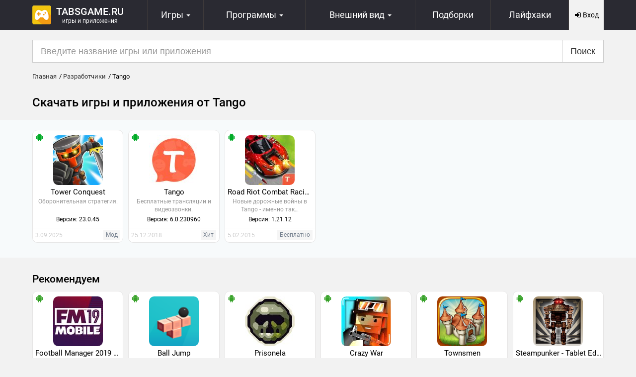

--- FILE ---
content_type: text/html; charset=UTF-8
request_url: https://tabsgame.ru/developer/tango/
body_size: 7625
content:
<!DOCTYPE html>
<html lang="ru">
<head>
    <meta charset="utf-8">
<meta name="viewport" content="width=device-width, initial-scale=1, shrink-to-fit=no">
<meta http-equiv="X-UA-Compatible" content="IE=edge"/>
<title>Игры, приложения от Tango</title>
<meta name="description" content="В этом разделе вы найдете подборку лучших андроид игр и ios приложений от разработчика Tango" /> 
<link rel="canonical" href="https://tabsgame.ru/developer/tango/">
<link rel="alternate" type="application/rss+xml" title="RSS лента TabsGame" href="https://tabsgame.ru/rss.xml" />
    <link rel="stylesheet" href="/engine/classes/min/index.php?f=/templates/tabsgame/css/style.css&75"/>
    <link rel="shortcut icon" type="image/x-icon" href="/favicon.ico"/>
	<script>window.yaContextCb=window.yaContextCb||[]</script>
	<script src="https://yandex.ru/ads/system/context.js" async></script>
<!-- Yandex.RTB R-A-1570975-6 -->
<script>window.yaContextCb.push(()=>{
  Ya.Context.AdvManager.render({
    type: 'fullscreen',
    blockId: 'R-A-1570975-6'
  })
})</script>
<!-- Yandex.RTB R-A-1570975-7 -->
<script>window.yaContextCb.push(()=>{
  Ya.Context.AdvManager.render({
    type: 'floorAd',
    blockId: 'R-A-1570975-7'
  })
})</script>
</head>
<body>
<header id="header" class="sticky_navbar">
	<div class="container">
		<div class="navbar navbar-default">
			<div class="logotip ">
				<div class="logo">
					
					<a href="/"><div class="logo_site"><img src="/templates/tabsgame/images/logo.png" alt="Tabsgame.ru" title="Tabsgame.ru"/></div><span class="logo_text">Tabsgame.ru <span class="logo_text2">Игры и приложения</span></span></a>
				</div>
			</div>
			<nav class="navbar-collapse">
				<ul class="nav navbar-nav">
					<li class="dropdown">
						<a href="#" class="dropdown-toggle">
							<svg class="icon-gamepad fa-2x"><use xlink:href="/icons.svg#icon-gamepad"></use></svg>
							<span>Игры</span> <i class="caret"></i>
						</a>
						<ul class="dropdown-menu">
							<li>
								
								<a href="/games/">Все игры</a>
							</li>
							<li>
								
								<a href="/games/game-android/">Игры для Андроид</a>
							</li>
							<li>
								
								<a href="/games/game-ios/">Игры для IOS</a>
							</li>
							<li>
								<a href="/android-game-top100.html">ТОП 100</a>
							</li>
						</ul>
					</li>
					<li class="dropdown">
						<a href="#">
							<svg class="icon-tablet fa-2x"><use xlink:href="/icons.svg#icon-tablet"></use></svg>
							<span class="hidden-xs">Программы <i class="caret"></i></span>
							<span class="visible-xs">Софт <i class="caret"></i></span>
						</a>
						<ul class="dropdown-menu">
							<li>
								
								<a href="/apps/">Все программы</a>
							</li>
							<li>
								
								<a href="/apps/app-android/">Программы для Андроид</a>
							</li>
							<li>
								
								<a href="/apps/app-ios/">Программы для iOS</a>
							</li>
							<li>
								<a href="/luchshie-programmy-dlya-android.html">ТОП 100</a>
							</li>
						</ul>
					</li>
					<li class="dropdown nav-theme">
						<a href="#" class="dropdown-toggle">
							<svg class="icon-picture-o fa-2x"><use xlink:href="/icons.svg#icon-picture-o"></use></svg>
							<span>
		<span class="hidden-xs">Внешний вид <i class="caret"></i></span>
		<span class="visible-xs">Темы <i class="caret"></i></span>
	</span>
						</a>
						<ul class="dropdown-menu">
							<li><a href="/theme/theme-android/">Лаунчеры</a></li>
							<li><a href="/theme/images/">Обои</a></li>
							<li><a href="/theme/wid-android/">Виджеты</a></li>
						</ul>
					</li>
					<li class="nav-collection"><a href="/collection/"><svg class="icon-list-alt fa-2x"><use xlink:href="/icons
.svg#icon-list-alt"></use></svg><span>Подборки</span></a></li>
					<li class="hidden-sm hidden-xs"><a href="/faq/"><i class="fa fa-2x fa-gamepad"></i><span>Лайфхаки</span></a></li>
				</ul>
			</nav>
			<div class="mobile-menu" id="menu-mobile-more">
				<svg class="icon-list-thumbnails fa-2x"><use xlink:href="/icons.svg#icon-grid"></use></svg>
				<span>Меню</span>
			</div>
			

<!--noindex-->
<div data-toggle="modal" data-target="#login_modal" class="top_nav_login pointer">
	<div class="user-register"><svg class="icon-sign-in"><use xlink:href="/icons.svg#icon-sign-in"></use></svg> Вход</div>
</div>
<!--/noindex-->

		</div>
	</div>
	<div id="menu-mobile-content" class="collapse">
		<div class="menu-mobile-more">
			<ul class="menu-mobile-list">
				<li class="menu-mobile-list__item menu-mobile-list__hidden"><a href="/theme/">Темы</a></li>
				<li class="menu-mobile-list__item menu-mobile-list__hidden"><a href="/theme/images/">Обои</a></li>
				<li class="menu-mobile-list__item menu-mobile-list__hidden"><a href="/theme/wid-android/">Виджеты</a></li>
				<li class="menu-mobile-list__item menu-mobile-list__hidden"><a href="/collection/">Подборки</a></li>
				<li class="menu-mobile-list__item"><a href="/faq/">Лайфхаки</a></li>
				<li class="menu-mobile-list__item"><a href="/news/">Новости</a></li>
			</ul>
		</div>
	</div>
</header>

<div class="container">
	<!-- Yandex.RTB R-A-1570975-4 -->
<div id="yandex_rtb_R-A-1570975-4" class="mt-2"></div>
<script>window.yaContextCb.push(()=>{
  Ya.Context.AdvManager.render({
    renderTo: 'yandex_rtb_R-A-1570975-4',
    blockId: 'R-A-1570975-4'
  })
})</script>
    <div id="search_form" class="search">
        <form method="post" onclick="yaCounter26780199.reachGoal('search'); return true;">
            <div class="input-group input-group-lg">
                <input type="hidden" name="do" value="search" />
                <input type="hidden" name="subaction" value="search" />
                <input name="story" type="text" value="" class="form-control" placeholder="Введите название игры или приложения" autocomplete="off" />
                <div class="input-group-btn"><button type="submit" name="search" value="Искать" class="btn btn-default">Поиск</button></div>
            </div>
        </form>
    </div>
</div>
<div class="wrap">
    
    
    
    <div id='dle-content' class='clearfix'><div class="container">
    <div class="breadcrumbs"><ol vocab="http://schema.org/" typeof="BreadcrumbList"><li property="itemListElement" typeof="ListItem"><a href="https://tabsgame.ru/" property="item" typeof="WebPage"><i class="fa fa-home"></i> <span property="name">Главная</span></a><meta property="position" content="1"></li><li property="itemListElement" typeof="ListItem"><a href="https://tabsgame.ru/developer/" property="item" typeof="WebPage"><span property="name">Разработчики</span></a><meta property="position" content="2"></li><li property="itemListElement" typeof="ListItem"><span property="name">Tango</span><meta property="position" content="3"></li></ol></div>
    <h1>Скачать игры и приложения от Tango</h1>
    <div class="clearfix">
        <!--noindex-->
        <!-- Первый рекламный блок в категориях -->
        <ins class="adsbygoogle"
             style="display:block"
             data-ad-client="ca-pub-8782774139437177"
             data-ad-slot="5016490846"
             data-ad-format="auto"
             data-full-width-responsive="true"></ins>
        <script>
            (adsbygoogle = window.adsbygoogle || []).push({});
        </script>
        <!--/noindex-->
    </div>
</div>
<main>
<div class="bg-grey pt-2 pb-2 mb-1">
    <div class="container">
        <div class="clearfix"><div class="applist">
    
    <div class="applist__item col-md-2 col-sm-4 col-xs-4 col-tablet-6">
        <div class="applist__wrap">
            <div class="applist__os"><svg class="icon-android fa-lg text-success"><use xlink:href="/icons.svg#icon-android"></use></svg></div>
            
            <div class="applist-img">
                <img src="/placeholder.jpg"
                     data-src="/screens/2025-09-03/656-image_icon-tower-conquest.jpg" class="applist-img__img img-responsive lazyload" alt="Tower Conquest"
                     title="Tower Conquest"/>
            </div>
            <a href="/4543-tower-conquest.html" class="applist__title" title="Tower Conquest">Tower Conquest</a>
            <div class="applist__description">Оборонительная стратегия.</div>
            <div class="applist__ver">Версия: 23.0.45</div>
            <div class="applist__footer">
                <div class="applist__date">3.09.2025</div>
                <div class="applist__lenta"><div class="costs free">Мод</div></div>
            </div>
        </div>
    </div>
    
    <div class="applist__item col-md-2 col-sm-4 col-xs-4 col-tablet-6">
        <div class="applist__wrap">
            <div class="applist__os"><svg class="icon-android fa-lg text-success"><use xlink:href="/icons.svg#icon-android"></use></svg></div>
            
            <div class="applist-img">
                <img src="/placeholder.jpg"
                     data-src="/screens/2018-12-25/364-image_icon-tango-translyacii-i-videozvonki-besplatno.jpg" class="applist-img__img img-responsive lazyload" alt="Tango"
                     title="Tango"/>
            </div>
            <a href="/10933-tango.html" class="applist__title" title="Tango">Tango</a>
            <div class="applist__description">Бесплатные трансляции и видеозвонки.</div>
            <div class="applist__ver">Версия: 6.0.230960</div>
            <div class="applist__footer">
                <div class="applist__date">25.12.2018</div>
                <div class="applist__lenta"><div class="costs free">Хит</div></div>
            </div>
        </div>
    </div>
    
    <div class="applist__item col-md-2 col-sm-4 col-xs-4 col-tablet-6">
        <div class="applist__wrap">
            <div class="applist__os"><svg class="icon-android fa-lg text-success"><use xlink:href="/icons.svg#icon-android"></use></svg></div>
            
            <div class="applist-img">
                <img src="/placeholder.jpg"
                     data-src="/screens/2015-02-05/1423164478_icon220x220.jpeg" class="applist-img__img img-responsive lazyload" alt="Road Riot Combat Racing - Tango"
                     title="Road Riot Combat Racing - Tango"/>
            </div>
            <a href="/945-road-riot-combat-racing-tango.html" class="applist__title" title="Road Riot Combat Racing - Tango">Road Riot Combat Racing - Tango</a>
            <div class="applist__description">Новые дорожные войны в Tango - именно так…</div>
            <div class="applist__ver">Версия: 1.21.12</div>
            <div class="applist__footer">
                <div class="applist__date">5.02.2015</div>
                <div class="applist__lenta"><div class="costs free">Бесплатно</div></div>
            </div>
        </div>
    </div>
    
</div><div class='center'></div></div>
    </div>
</div>
</main>
<div class="container">
    <!--noindex-->
    <div class="clearfix">
        <!-- Второй рекламный блок в категориях -->
        <ins class="adsbygoogle"
             style="display:block"
             data-ad-client="ca-pub-8782774139437177"
             data-ad-slot="7516964304"
             data-ad-format="auto"
             data-full-width-responsive="true"></ins>
        <script>
            (adsbygoogle = window.adsbygoogle || []).push({});
        </script>
    </div>
    <!--/noindex-->
    <div class="h2">Рекомендуем</div>
    <div class="block_type2">
<div id="bpa_3940403703">
    <div class="applist">
                <div class="applist__item col-md-2 col-sm-4 col-xs-4 col-tablet-6">
            <div class="applist__wrap">
                <div class="applist__os"><svg class="icon-android fa-android fa-lg"><use xlink:href="/icons.svg#icon-android"></use></svg></div>
                <div class="applist-img">
                    <img src="/placeholder.jpg"
                         data-src="/screens/2018-11-05/655-image_icon-football-manager-2019-mobile.jpg" class="applist-img__img img-responsive lazyload"
                         alt="Football Manager 2019 Mobile - иконка" title="Football Manager 2019 Mobile - иконка"/>
                </div>
                <a href="/10627-football-manager-2019-mobile.html" class="applist__title" title="Football Manager 2019 Mobile">Football Manager 2019 Mobile</a>
                <div class="applist__description mt-2_5">Новая часть популярного футбольного менеджера.</div>
                <div class="applist__cat mt-0-5">Спортивные</div>
                                <div class="applist__ver">Версия: 10.0.3</div>
                                <div class="applist__footer">
                <div class="applist__date">05.11.2018</div>
                <div class="applist__lenta">
                                            <div class="costs free">Хит</div>
                                    </div>
                </div>
            </div>
        </div>
                <div class="applist__item col-md-2 col-sm-4 col-xs-4 col-tablet-6">
            <div class="applist__wrap">
                <div class="applist__os"><svg class="icon-android fa-android fa-lg"><use xlink:href="/icons.svg#icon-android"></use></svg></div>
                <div class="applist-img">
                    <img src="/placeholder.jpg"
                         data-src="/screens/2015-09-25/1443128661_1440609006_862_logo.png" class="applist-img__img img-responsive lazyload"
                         alt="Ball Jump - иконка" title="Ball Jump - иконка"/>
                </div>
                <a href="/1886-ball-jump.html" class="applist__title" title="Ball Jump">Ball Jump</a>
                <div class="applist__description mt-2_5">Ball Jump - новинка от королей казуальных игрушке&hellip;</div>
                <div class="applist__cat mt-0-5">Аркады</div>
                                <div class="applist__ver">Версия: 1.0</div>
                                <div class="applist__footer">
                <div class="applist__date">25.09.2015</div>
                <div class="applist__lenta">
                                            <div class="costs free">Бесплатно</div>
                                    </div>
                </div>
            </div>
        </div>
                <div class="applist__item col-md-2 col-sm-4 col-xs-4 col-tablet-6">
            <div class="applist__wrap">
                <div class="applist__os"><svg class="icon-android fa-android fa-lg"><use xlink:href="/icons.svg#icon-android"></use></svg></div>
                <div class="applist-img">
                    <img src="/placeholder.jpg"
                         data-src="/screens/2017-03-25/1490442913_6ih8p.jpg" class="applist-img__img img-responsive lazyload"
                         alt="Prisonela - иконка" title="Prisonela - иконка"/>
                </div>
                <a href="/5801-prisonela.html" class="applist__title" title="Prisonela">Prisonela</a>
                <div class="applist__description mt-2_5">Хардкорный платформер выдержанный в рамках аркады.</div>
                <div class="applist__cat mt-0-5">Аркады</div>
                                <div class="applist__ver">Версия: 1.0a</div>
                                <div class="applist__footer">
                <div class="applist__date">25.03.2017</div>
                <div class="applist__lenta">
                                            <div class="costs free">Бесплатно</div>
                                    </div>
                </div>
            </div>
        </div>
                <div class="applist__item col-md-2 col-sm-4 col-xs-4 col-tablet-6">
            <div class="applist__wrap">
                <div class="applist__os"><svg class="icon-android fa-android fa-lg"><use xlink:href="/icons.svg#icon-android"></use></svg></div>
                <div class="applist-img">
                    <img src="/placeholder.jpg"
                         data-src="/screens/2017-04-03/1491242023_1blfy.jpg" class="applist-img__img img-responsive lazyload"
                         alt="Crazy War - иконка" title="Crazy War - иконка"/>
                </div>
                <a href="/5888-crazy-war.html" class="applist__title" title="Crazy War">Crazy War</a>
                <div class="applist__description mt-2_5">Низкополигонный экшен.</div>
                <div class="applist__cat mt-0-5">Экшены</div>
                                <div class="applist__ver">Версия: 0.9.1.1</div>
                                <div class="applist__footer">
                <div class="applist__date">03.04.2017</div>
                <div class="applist__lenta">
                                            <div class="costs free">Бесплатно</div>
                                    </div>
                </div>
            </div>
        </div>
                <div class="applist__item col-md-2 col-sm-4 col-xs-4 col-tablet-6">
            <div class="applist__wrap">
                <div class="applist__os"><svg class="icon-android fa-android fa-lg"><use xlink:href="/icons.svg#icon-android"></use></svg></div>
                <div class="applist-img">
                    <img src="/placeholder.jpg"
                         data-src="/screens/2015-04-13/1428948956_-929206895.png" class="applist-img__img img-responsive lazyload"
                         alt="Townsmen - иконка" title="Townsmen - иконка"/>
                </div>
                <a href="/1240-townsmen.html" class="applist__title" title="Townsmen">Townsmen</a>
                <div class="applist__description mt-2_5">Townsmen для Андроид планшета может быть&hellip;</div>
                <div class="applist__cat mt-0-5">Стратегии</div>
                                <div class="applist__ver">Версия: 1.14.8</div>
                                <div class="applist__footer">
                <div class="applist__date">13.04.2015</div>
                <div class="applist__lenta">
                                            <div class="costs free">Новинка</div>
                                    </div>
                </div>
            </div>
        </div>
                <div class="applist__item col-md-2 col-sm-4 col-xs-4 col-tablet-6">
            <div class="applist__wrap">
                <div class="applist__os"><svg class="icon-android fa-android fa-lg"><use xlink:href="/icons.svg#icon-android"></use></svg></div>
                <div class="applist-img">
                    <img src="/placeholder.jpg"
                         data-src="/screens/2015-02-08/1423380299_icon220x220.png" class="applist-img__img img-responsive lazyload"
                         alt="Steampunker - Tablet Edition - иконка" title="Steampunker - Tablet Edition - иконка"/>
                </div>
                <a href="/956-steampunker-tablet-edition.html" class="applist__title" title="Steampunker - Tablet Edition">Steampunker - Tablet Edition</a>
                <div class="applist__description mt-2_5">Steampunker - Tablet Edition - является&hellip;</div>
                <div class="applist__cat mt-0-5">Приключения</div>
                                <div class="applist__ver">Версия: 2.1</div>
                                <div class="applist__footer">
                <div class="applist__date">08.02.2015</div>
                <div class="applist__lenta">
                                            <div class="costs free">Новинка</div>
                                    </div>
                </div>
            </div>
        </div>
            </div>
    <div class="mg-bn1 clearfix center"><div data-block-id="bpa_3940403703" class="bp-pager">
<span class="current">1</span>
<span data-page-num="2">2</span>
<span data-page-num="3">3</span>
<span data-page-num="50">50</span>
</div>
</div>
</div>
    </div>
    
    <div class="bg-info bg-info mt_2 mobile-margin">
        Если вы хотите получать актуальную информацию о новых играх и приложениях разработчика <b>Tango</b>,
        тогда вы попали на нужную страницу. Здесь представлен практически полный список приложений, которые выпустила
        студия Tango. Все android игры и ios программы можно скачать абсолютно бесплатно. Список постоянно
        пополняется, следите за обновлениями.
    </div>
    
</div></div>
</div>

<!--noindex-->
<!-- Modal -->
<div class="modal fade" id="login_modal" tabindex="-1" role="dialog" aria-labelledby="myModalLabel">
    <form method="post" class="form-horizontal">
        <div class="modal-dialog modal-sm" role="document">
            <div class="modal-content">
                <div class="modal-header">
                    <button type="button" class="close" data-dismiss="modal" aria-label="Close"><span aria-hidden="true">&times;</span></button>
                    <div class="div_cell padright-1">
                        <div class="modal-title h3" id="myModalLabel">Авторизация</div>
                    </div>
                    <div class="div_cell">
                        <a href="/index.php?do=register" class="modal-header__register">Регистрация</a>
                    </div>
                </div>
                <div class="modal-body panel-body">
                    <input name="login" type="hidden" id="login" value="submit" />

                    <div class="form-group">
                        <div class="col-sm-12">
                            <div class="input-group">
                                <span class="input-group-addon"><svg class="icon-user"><use xlink:href="/icons.svg#icon-user"></use></svg></span>
                                <input type="text" class="form-control" placeholder="Логин" name="login_name"/>
                            </div>
                        </div>
                    </div>
                    <div class="form-group">
                        <div class="col-sm-12">
                            <div class="input-group">
                                <span class="input-group-addon"><svg class="icon-lock"><use xlink:href="/icons.svg#icon-lock"></use></svg></span>
                                <input type="password" class="form-control" name="login_password" placeholder="Пароль"/>
                            </div>
                        </div>
                    </div>
                    <div class="not_save">
                        <a href="/index.php?do=lostpassword">Забыл пароль?</a>
                    </div>
                    <div class="soc_links clearfix mt_2">
                        <div class="h3 div_cell"> Войти с помощью:</div>
                        <div class="div_cell">
                            <a href="https://oauth.vk.com/authorize?client_id=5581204&amp;redirect_uri=https%3A%2F%2Ftabsgame.ru%2Findex.php%3Fdo%3Dauth-social%26provider%3Dvk&amp;scope=offline%2Cwall%2Cemail&amp;state=3bc746766c7ec228c6f0ada1b762c56b&amp;response_type=code" target="_blank" rel="nofollow" class="soc_vk btn btn-icon btn-md btn-info"><svg class="icon-vk"><use xlink:href="/icons.svg#icon-vk"></use></svg></a>
                            <a href="https://accounts.google.com/o/oauth2/auth?client_id=521332118410-6bu4cl9m15fvv2sb48gievu5fj8puknv.apps.googleusercontent.com&amp;redirect_uri=https%3A%2F%2Ftabsgame.ru%2Findex.php%3Fdo%3Dauth-social%26provider%3Dgoogle&amp;scope=https%3A%2F%2Fwww.googleapis.com%2Fauth%2Fuserinfo.email+https%3A%2F%2Fwww.googleapis.com%2Fauth%2Fuserinfo.profile&amp;state=3bc746766c7ec228c6f0ada1b762c56b&amp;response_type=code" target="_blank" rel="nofollow" class="soc_gp btn btn-icon
                             btn-md btn-danger"><svg class="icon-google"><use
                                            xlink:href="/icons.svg#icon-google"></use></svg></a>
                        </div>
                    </div>
                </div>
                <div class="modal-footer">
                    <button type="button" class="btn btn-default" data-dismiss="modal">Закрыть</button>
                    <input class="btn btn-primary" onclick="submit();" name="image" type="submit" value="ВОЙТИ"/>
                </div>
            </div>
        </div>
    </form>
</div>
<!--/noindex-->

<footer>
    <div class="container footer">
        <div class="row">
            <nav>
                <ul class="footer-link">
                     <li class="footer-link__item"><a href="/games/">Игры</a></li>
                    <li class="footer-link__item"><a href="/apps/">Приложения</a></li>
                    <li class="footer-link__item"><a href="/index.php?do=feedback">Контакты</a></li>
                    <li class="footer-link__item"><a href="/copyright.html">Правообладателям</a></li>
                    <li class="footer-link__item"><a href="/sitemap.html">Карта сайта</a></li>
                    <li class="footer-link__item"><a href="/request-app/">Стол заказов</a></li>
                </ul>
            </nav>
        </div>
        <div class="copyright">Copyright © 2014-2026 TabsGame.ru. <span>Данный сайт использует только легальный и уникальный контент!</span></div>
    </div>
</footer>
<div id="loading-layer" style="display:none">Загрузка. Пожалуйста, подождите...</div>
<script>
<!--
var dle_root = '/'; var dle_admin = ''; var dle_login_hash = '';var dle_group = 5;var dle_skin  = 'tabsgame';var dle_wysiwyg = '2';var quick_wysiwyg = '2';var dle_act_lang  = ["Да", "Нет", "Ввод", "Отмена", "Сохранить", "Удалить"];var menu_short = 'Быстрое редактирование';var menu_full = 'Полное редактирование';var menu_profile = 'Просмотр профиля';var menu_send  = 'Отправить сообщение';var menu_uedit = 'Админцентр';var dle_info  = 'Информация';var dle_confirm = 'Подтверждение';var dle_prompt = 'Ввод информации';var dle_req_field  = 'Заполните все необходимые поля';var dle_del_agree = 'Вы действительно хотите удалить? Данное действие невозможно будет отменить';var dle_spam_agree = 'Вы действительно хотите отметить пользователя как спамера? Это приведет к удалению всех его комментариев';var dle_complaint = 'Укажите текст вашей жалобы для администрации:';var dle_big_text = 'Выделен слишком большой участок текста.';var dle_orfo_title = 'Укажите комментарий для администрации к найденной ошибке на странице';var dle_p_send = 'Отправить';var dle_p_send_ok  = 'Уведомление успешно отправлено';var dle_save_ok = 'Изменения успешно сохранены. Обновить страницу?'; var dle_tree_comm  = '';var dle_reply_title= 'Ответ на комментарий';var dle_del_news = 'Удалить статью;';var allow_dle_delete_news   = false;
//-->
</script>
<script src="/engine/classes/min/index.php?charset=utf-8&amp;g=general&amp;v=23"></script>
<script src="/engine/classes/min/index.php?charset=utf-8&amp;f=engine/classes/js/dle_js.js,engine/classes/js/footer.js&amp;v=24"></script>


<!-- Yandex.Metrika counter --> <script type="text/javascript" > (function(m,e,t,r,i,k,a){m[i]=m[i]||function(){(m[i].a=m[i].a||[]).push(arguments)}; m[i].l=1*new Date(); for (var j = 0; j < document.scripts.length; j++) {if (document.scripts[j].src === r) { return; }} k=e.createElement(t),a=e.getElementsByTagName(t)[0],k.async=1,k.src=r,a.parentNode.insertBefore(k,a)}) (window, document, "script", "https://mc.yandex.ru/metrika/tag.js", "ym"); ym(26780199, "init", { clickmap:true, trackLinks:true, accurateTrackBounce:true }); </script> <noscript><div><img src="https://mc.yandex.ru/watch/26780199" style="position:absolute; left:-9999px;" alt="" /></div></noscript> <!-- /Yandex.Metrika counter -->
</body>
</html>


--- FILE ---
content_type: text/css; charset=utf-8
request_url: https://tabsgame.ru/engine/classes/min/index.php?f=/templates/tabsgame/css/style.css&75
body_size: 27813
content:
@font-face{font-family:'Roboto';font-display:swap;font-style:normal;font-weight:400;src:local('Roboto'), local('Roboto-Regular'), url('/templates/tabsgame/fonts/roboto/roboto-v18-latin_cyrillic-regular.woff2') format('woff2'), url('/templates/tabsgame/fonts/roboto/roboto-v18-latin_cyrillic-regular.woff') format('woff')}@font-face{font-family:'Roboto';font-display:swap;font-style:normal;font-weight:500;src:local('Roboto Medium'), local('Roboto-Medium'), url('/templates/tabsgame/fonts/roboto/roboto-v18-latin_cyrillic-500.woff2') format('woff2'), url('/templates/tabsgame/fonts/roboto/roboto-v18-latin_cyrillic-500.woff') format('woff')}body{margin:0
auto;overflow-x:hidden;font-family:'Roboto',sans-serif;font-size:14px;color:#000;background-color:#f2f2f2}:after,:before{-webkit-box-sizing:border-box;-moz-box-sizing:border-box;box-sizing:border-box}:focus{outline:0}h1,h2,h3,h4,h5,h6,.h2{margin:10px
0;font-family:inherit;font-weight:500;line-height:1.3;color:inherit}h1,h2,h3{display:block}h1,.h1{font-size:1.7em}h2,.h2{font-size:1.5em}h3,.h3{font-size:1.2em}h4,.h4{font-size:14px}a{color:#428bca;text-decoration:none}a:hover{color:#2a6496;text-decoration:underline}a:active,a:focus{text-decoration:none}b{font-weight:500}select{background-image:url(/templates/tabsgame/images/select.png) !important;background-position:98% 50%;background-repeat:no-repeat;-webkit-appearance:none;-moz-appearance:none;appearance:none}.wrap{min-height:calc(100vh - 231px)}p,
.news-item-content ul,
.news-item-content
ol{line-height:1.5}ul,ol{display:block;-webkit-margin-before:1em;-webkit-margin-after:1em;-webkit-margin-start:0px;-webkit-margin-end:0px;-webkit-padding-start:40px}iframe{width:100%}*,*:before,*:after{-webkit-box-sizing:border-box;-moz-box-sizing:border-box;box-sizing:border-box}input[type="password"],input[type="datetime"],input[type="datetime-local"],input[type="date"],input[type="month"],input[type="time"],input[type="week"],input[type="number"],input[type="email"],input[type="url"],input[type="search"],input[type="tel"],input[type="color"],.uneditable-input{display:inline-block;padding:4px
6px;margin-bottom:10px;font-size:14px;line-height:20px;color:#555;-webkit-border-radius:4px;-moz-border-radius:4px;border-radius:4px;vertical-align:middle}input,textarea,keygen,select,button,meter,progress{-webkit-writing-mode:horizontal-tb}textarea.form-control{height:auto}dt,dd{line-height:1.42857143}dt{height:30px;margin:0;padding:0
15px 0 0;font:15px/30px "Roboto",sans-serif;color:#313232}dd{margin-left:0}.list-none{list-style:none;margin:0;padding:0}blockquote{padding:10px
20px;margin:0;font-size:17.5px;border-left:5px solid #4CAE4C}blockquote
.quote{color:#000;font-size:12.5px}hr.fadeout{border-color:#fff;opacity: .1}hr{margin-top:17px;margin-bottom:17px;border:0;border-top:1px solid #eee}.bg-white{background:#fff}.visible-lg,.visible-md,.visible-sm,.visible-xs{display:none !important}.visible-lg-block,.visible-lg-inline,.visible-lg-inline-block,.visible-md-block,.visible-md-inline,.visible-md-inline-block,.visible-sm-block,.visible-sm-inline,.visible-sm-inline-block,.visible-xs-block,.visible-xs-inline,.visible-xs-inline-block{display:none !important}.float_left{float:left}.float_right{float:right}.img-responsive,
.news-item-content
img{max-width:100%;height:auto}.form-horizontal .control-label{text-align:right}.form-horizontal .form-group{margin-right:-5px;margin-left:-5px}.form-horizontal .control-label,
.form-horizontal .radio,
.form-horizontal .checkbox,
.form-horizontal .radio-inline,
.form-horizontal .checkbox-inline{padding-top:7px;margin-top:0;margin-bottom:0}.container{padding-right:10px;padding-left:10px;margin-right:auto;margin-left:auto}.form-horizontal .control-label,
.form-horizontal .radio,
.form-horizontal .checkbox,
.form-horizontal .radio-inline,
.form-horizontal .checkbox-inline{padding-top:7px;margin-top:0;margin-bottom:0}@media (min-width: 768px){.container{width:750px}}@media (min-width: 992px){.container{width:970px}}@media (min-width: 1200px){.container{width:1170px}}.row{margin-right:-5px;margin-left:-5px}.btn-group-vertical>.btn-group:after,
.btn-group-vertical>.btn-group:before,
.btn-toolbar:after,
.btn-toolbar:before,
.clearfix:after,
.clearfix:before,
.container-fluid:after,
.container-fluid:before,
.container:after,
.container:before,
.dl-horizontal dd:after,
.dl-horizontal dd:before,
.form-horizontal .form-group:after,
.form-horizontal .form-group:before,.modal-footer:after,.modal-footer:before,.nav:after,.nav:before,.navbar-collapse:after,.navbar-collapse:before,.navbar-header:after,.navbar-header:before,.navbar:after,.navbar:before,.pager:after,.pager:before,.panel-body:after,.panel-body:before,.row:after,.row:before{display:table;content:" "}.btn-group-vertical>.btn-group:after,
.btn-toolbar:after,
.clearfix:after,
.container-fluid:after,
.container:after,
.dl-horizontal dd:after,
.form-horizontal .form-group:after,.modal-footer:after,.nav:after,.navbar-collapse:after,.navbar-header:after,.navbar:after,.pager:after,.panel-body:after,.row:after,.row:before{clear:both}.pos-rlt{position:relative}.title_quote{color:#777;font-size:13px}.dl-horizontal
dt{float:left;overflow:hidden;clear:left;text-align:right;text-overflow:ellipsis;white-space:nowrap}.dl-horizontal
dd{text-align:right;font:14px/30px "Roboto", sans-serif;color:#7089a2}.dl-horizontal dd
a{color:inherit;text-decoration:underline}.dl-horizontal dd a:hover{text-decoration:none}.logotip{display:table-cell;vertical-align:middle;padding-right:10px;max-width:140px;font-size:0}.logo{}.logotip:hover{background:#292929}.logotip
a{color:#fff}.logotip a:hover{text-decoration:none}.logotip__home{background:#292929;position:relative;z-index:1}.logotip__home:before{content:"";display:block;position:absolute;top:0;bottom:0;right:0;left:-9999px;background:#292929;z-index:-1}.top_nav_login{display:table-cell;vertical-align:middle;padding-left:5px;padding-right:5px;background:#f2f2f2;width:70px;max-width:70px;text-align:center}.top_nav_login:hover{background:#ddd}.top_nav_login .user-register
i{display:block;font-size:20px}.logo
.logo_text{font-size:20px;text-transform:uppercase;padding-left:10px;text-align:center;font-weight:500}.head-block{position:relative;height:130px}.banner-block{position:absolute;right:35px;top:35px}.banner-block
img{border:0}.content-block{margin:0
auto;max-width:1000px}.left-block{background:#fff;margin:0
0 10px 0;box-shadow:0 2px 3px 0 rgba(0,0,0,.15)}.left-block-title{text-transform:uppercase;background:#fbfbfb;border-bottom:1px solid #e8e8e8;color:#000;font-size:18px;padding:10px;overflow:hidden}.left-block-content
a{color:#000;text-decoration:none}.left-block-content li:hover,
.top100-list .popular a:hover,
.side-block .top100-list:hover{color:#484848;background-color:#f5f6f7}.sidebar_main .left-block .left-block-title{height:auto;line-height:normal;padding:10px}.left-nav
a{display:block;padding:5px
0 5px 15px;font-size:15px;color:#42566D;background:url(/templates/tabsgame/images/left-nav.jpg) left bottom repeat-x;font:300 17px/26px "Roboto", sans-serif}.left-nav a:hover{background:#f4f4f4;color:#42566D;text-decoration:none}.interesting{display:inline-block;position:relative;width:100%}.collection-main{position:relative;height:150px}.collection-main:hover{opacity: .8}.collection-main
img{width:100%;max-width:100%;height:150px}.main__collection{background-color:#fff;padding:20px}.interesting-text{position:absolute;bottom:0;right:0;padding:6px
10px;background:rgba(0, 0, 0, 0.59);width:100%;text-align:left}.interesting-text a:hover{text-decoration:none}.interesting-text
span{text-decoration:none;color:#fff;font-size:1.1em}.interesting-text span>.label-warning{float:right}.top-news{padding:0px;margin:0px;font-size:14px}.top-news
li{list-style-type:none;padding:6px
7px;overflow:hidden;border-bottom:1px solid #e5e8ea;text-overflow:ellipsis;position:relative}.top-news li:first-child{background:#fcf8e3}.article li,
.full-news
li{margin-bottom:5px}.top-news li
.link_list{position:absolute;top:3px;left:0;right:0;bottom:0;text-decoration:none;display:block;white-space:nowrap;text-overflow:ellipsis;overflow:hidden;font-size:14px}.top-news li
a{padding:7px
7px 7px 58px}.top-news-image{width:45px;height:45px}.top-news-image
img{float:left;width:45px;height:45px;border-radius:5px;margin-right:10px}.top-news-image2{position:absolute;left:0;top:0;width:36px;height:35px;display:block}.top-news li
h2{float:left;height:35px;width:120px;margin:0
0 0 0}.top-news li h2
a{display:block;height:35px;line-height:35px;font-weight:500;;color:#000;font-size:15px;overflow:hidden}.top-news li h2 a:hover{color:#a8bd16}.top-news
.ver{clear:both;display:block;padding:7px
7px 7px 58px;font-size:11px;color:#969696;margin:20px
7px 2px 0px}.interesting
.label{position:absolute;top:3px;right:3px;color:#fff;font-size:10px;padding:1px
2px;line-height:13px;z-index:1}.interesting .article
span.news{background-color:#277b3e}.app-month-img
img{width:65px}.stat_top_100{margin-bottom:10px;-webkit-border-radius:3px;-moz-border-radius:3px;border-radius:3px}.top100-item{position:relative;background-color:#fff;padding:10px;border-top:1px solid #F2F2F2;display:table;width:100%;font-size:0}.top100
.table_cell{display:table-cell;vertical-align:middle}.top100-title{font-size:16px;color:#000;font-weight:500;;position:absolute;z-index:2;top:0;left:0;right:0;bottom:0;padding:10px
100px 0px 170px;text-decoration:none;white-space:nowrap;text-overflow:ellipsis;overflow:hidden}.top100-title:hover{text-decoration:none;color:#f56e00}.top100-cover__img{width:80px;-webkit-border-radius:10px;-moz-border-radius:10px;border-radius:10px}.top100>.app-version{float:right}.top100_center{padding-right:100px}.top100_left{width:150px}.top100-date{font-size:13px;color:#47a9e1;padding:25px
0px 5px}.top100>p{margin:10px
0px 0px}.top100>p>span{display:inline-block;line-height:12px;padding-right:4px;border-right:1px solid #ccc}.top100>p>span:last-child{border-right:0}.top100>.app-version>i{color:#000}.top100 .top100-cover{display:table-cell;vertical-align:middle}.top100-label{position:absolute;right:10px;top:50%;font-size:18px;margin-top:-25px}.top100-text{color:#666;font-size:14px}.top100 .top100-label
span{margin-bottom:5px}.top100-list{text-align:center;font-size:15px}.top100-list
.popular{font-size:0;display:table;width:100%}.top100-list .popular
a{display:table-cell;width:50%;font-size:15px;text-align:center}.top100-list .popular
a{display:inline-block;vertical-align:middle}.top100-list
a{padding:8px;display:block;text-transform:uppercase}.top100-list .top100-cover{}.top100-place{width:52px;text-align:center;color:#666;font-size:18px}.top100-place__int{font-size:25px;font-weight:500}.top100-img{width:80px}.main-news-t-other{position:absolute;top:145px;width:169px;left:7px;color:#a2a2a2}.right-col{width:748px;float:left}.main-news{width:181px;height:140px;float:left;overflow:hidden;position:relative;background:#fff;margin-right:6px}.main-news:last-child{margin:0}.main-news-image{width:171px;border:1px
#dadada solid;overflow:hidden;position:absolute;left:5px;top:5px}.main-news-image
img{position:relative;border:0;width:171px;min-height:100px;max-height:100px}.main-news-title{position:absolute;left:7px;top:113px;font-size:14px;height:17px;overflow:hidden;width:170px}.main-news-image
i{position:absolute;z-index:1;right:3px;color:#393}.main-news h2
a{color:#000}.main-news-rating{position:absolute;left:7px;top:135px}.main-news-hidden{position:absolute;bottom:-120px;color:#fff;z-index:9999;width:170px;height:98px;background:url(/templates/tabsgame/images/dark.png);padding:7px;color:#fff;font-size:13px;line-height:12px;z-index:9999}.rekomend-news{width:163px;float:left;margin:0
0 0 17px}.rekomend-news:first-child{margin:0}.rekomend-news-image{height:78px;border:1px
#fff solid;overflow:hidden;margin:0
0 10px 0}.rekomend-news-image
img{width:163px;border:0;min-height:78px}.rekomend-news
h2{font-size:14px;color:#000;height:16px;overflow:hidden;font-weight:normal}.rekomend-news h2
a{color:#000}footer{background-color:#2a2a32;margin-top:25px}.footer{padding:17px;font-size:13px;color:#fff;position:relative}.footer-link__item{display:inline-block;margin:0
10px}.footer-link__item a:hover{text-decoration:none}.footer
a{font-size:14px;color:#adb1da}.footer a:hover{color:#fff}.footer .col
.title{padding-bottom:15px;margin-top:0;border-bottom:1px solid #616166;margin-bottom:10px;text-transform:uppercase}.footer
ul{list-style:none;padding:0;margin:0
0px 20px;text-align:center}.copyright{clear:both;text-align:center;font-size:10px}.login-block{padding:10px
0 0 7px;color:#898989}.login-link{float:left;height:26px;line-height:27px;font-size:12px;padding:0
0 0 5px}.login-link
a{color:#000}.login-link a:hover{text-decoration:underline}.login-input-text{border:0;background:none;padding:0px;width:95px;font-size:11px;color:#898989;position:absolute;left:4px;top:5px;margin:0}.l-link{padding:0
0 5px 10px;color:#000}.l-link
a{color:#000;margin:0
5px 5px 5px;display:block}.l-link a:hover{color:#a8bd18}.login-line{background:url(/templates/tabsgame/images/login-line.png) left top no-repeat;height:25px;width:105px;position:relative;margin:0
0 10px 0;float:left}.login-line:first-child{margin-right:10px}.s-block-content{padding:10px;margin-bottom:10px}.rating,.positive,.negative{display:table-cell;color:#00a837;vertical-align:middle;font-weight:500;font-size:30px;padding:0
10px}.negative{color:#F51717}.plus{width:27px;height:27px;display:block;background:#5db600;cursor:pointer;text-align:center;position:relative}.plus:hover{background-color:#67c901}.minus{width:27px;height:27px;background:#F7B0B0;cursor:pointer;text-align:center;position:relative}.minus:hover{background:#FBC9C9}.button_rat{color:#fff;display:table;margin:5px
auto 0}.button_rat .icon-plus,
.button_rat .icon-minus{position:absolute;left:0;right:0;top:0;bottom:0;margin:auto}.menu-avatar_img,.menu-avatar_caret{display:table-cell;vertical-align:middle;cursor:pointer;color:#000}.menu-avatar_caret{padding-left:5px}.user__name{font-size:16px;color:#000;border-bottom:1px solid rgba(0, 0, 0, 0.1);padding:3px
10px;text-align:left}.menu-avatar{margin:0
auto;display:table}.menu-avatar
img{-webkit-border-radius:50%;-moz-border-radius:50%;-ms-border-radius:50%;-o-border-radius:50%;border-radius:50%;width:32px;height:32px}.mobile-search,.mobile-menu{display:none}.full-news{background:#fff;border-radius:10px}.full-news-left{float:left;width:371px}.full-news-header{padding:5px
10px 5px;border-bottom:1px solid #e8e8e8;background:#fbfbfb}.full-news-title,.full-news-cover{display:table-cell;vertical-align:middle}.full-news-title{padding-left:10px}.single-app-title{font-size:1.7em}.single-block-btn{font-size:19px}.application-links-tag{position:absolute;bottom:0;left:0}.application-links-tag
.label{margin-top:5px;-webkit-border-radius:0px;-moz-border-radius:0px;border-radius:0px}.full-news-cover{height:50px;margin-right:5px}.full-news
h1{margin:0;font-size:2em}.full-news
.alert{padding:10px}.fav-btn .fav:hover
span{background-color:rgba(0, 0, 0, 0)}.fav-btn .fav .icon-heart{color:#fff;font-size:17px;border-color:#26a69a;display:inline-block;border-radius:3px;vertical-align:middle}.fav-btn__icon{display:inline-block;padding:12px
10px 12px}.fav-btn .fav
span{display:inline-block;background-color:rgba(0, 0, 0, .15);vertical-align:middle;padding:12px
10px 12px;font-size:19px}.application-comments{background-color:#fff}.page-header{padding:10px;border-bottom:1px solid #eee}.page-header>h1{margin:0}.full-content{padding:0px
8px;font-size:16px}.full-content .info
span{display:inline-block;vertical-align:middle;margin-left:4px}.full-content .description,
.full-content
.meta{padding:0
5px 0 5px;line-height:1.5;margin:10px
0 10px}.description-app{font-size:16px;padding:20px;line-height:1.5}.description-app p:first-child{margin-top:0}.description-app p:last-child{margin-bottom:0}.full-content .description a,
.news-item-content .main_review
a{font-weight:500;text-decoration:underline}.full-content .description a:hover,
.news-item-content .main_review a:hover{text-decoration:none}.app-big-image
img{-webkit-box-shadow:0 10px 10px -10px #000;-moz-box-shadow:0 10px 10px -10px #000;box-shadow:0 10px 10px -10px #000}.full-news-application-info
dl{margin-top:0;padding:0;clear:both;border-bottom:1px solid #e9e9e9}.full-news-cover
img{width:50px}.full-news-left-content
img{max-width:353px;border:0;margin:0
0 10px 0}.full-news-left-content
a{color:#a2b527}.full-news-left-content a:hover{color:#000;text-decoration:underline}.full-news-title-block{font-size:1.4em}.title-block{text-transform:uppercase;font-size:15px;font-weight:500;;color:#a8be16;padding:8px}.full-comments{padding:8px;position:relative}.mod-info
ul{line-height:25px;margin-top:0;padding-left:25px}.index-tabs{position:absolute;top:9px;right:8px}.index-tabs
span{cursor:pointer;font-size:12px;font-weight:500;;color:#b8b8b8;border-left:1px #b8b8b8 solid;padding:0
3px 0 3px}.index-tabs span:first-child{border:0}.active-ttab{color:#000 !important}.index-panel{clear:both;position:relative}.tt-panel{display:none}.full-news-right{float:left;width:372px}.rel-news .full-news-title-block{padding:8px}.rel-news .main-news{height:140px}.list-screenshot{position:relative;border-top:1px solid #ededed;padding-bottom:20px}.fotorama__nav-wrap{padding:0
10px 0}.list-screenshot:before{position:absolute;left:0;z-index:10;width:100%;height:10px;content:'';top:0;box-shadow:inset 0 4px 5px -3px rgba(0, 0, 0, .75)}.list-screenshot
.fotorama__nav__shaft{margin-top:10px}.full-news-download{padding:8px}.full-news-download-content
.attachment{line-height:24px;clear:both;color:#a5a5a5;font-size:12px}.full-news-download-content .attachment
a{background:#54a256 url(/templates/tabsgame/images/attachment.jpg) left top repeat-x;display:block;border:1px
#219623 solid;border-radius:3px;-webkit-border-radius:3px;-moz-border-radius:3px;height:24px;line-height:24px;padding:0
5px 0 5px;color:#fff;float:left;margin:3px
5px 0 0;font-size:13px}.full-news-download-content .attachment a:hover{background:#49c54b}.full-news-banner{padding:8px;border-bottom:1px #dadada solid}.full-news-banner-content{text-align:center}.registr-please{color:#7791af;padding:10px;margin:5px}.spoiler_block
.text_spoiler{color:#505050;padding:5px;clear:both;border-left:1px solid #e1e1e1;border-right:1px solid #e1e1e1;border-bottom:1px solid #e1e1e1}.spoiler_block .title_spoiler
svg{color:#38a229}.spoiler_block
.title_spoiler{background:#f2f2f2;font-weight:500;;padding:5px;clear:both;color:#505050;font-size:14px;display:block;cursor:pointer}.text_spoiler.active{display:block !important}.news-item-content{padding:20px;font-size:16px}.news-item-content p,
.news-item-content
blockquote{margin:0
0 15px}.news-item-content
img{border:0}.news-item-content>span{float:right;padding:20px
10px 10px}.news-item-content :where(table){width:100%;border-collapse:collapse;table-layout:auto;font-size:1rem;line-height:1.6;margin:1.5rem 0;overflow-x:auto}.news-item-content :where(th,td){padding:0.75rem 1rem;border:1px
solid #e5e7eb;vertical-align:top}.news-item-content :where(thead th){background-color:#f9fafb;font-weight:600;color:#111827}.news-item-content :where(tbody tr:nth-child(even)){background-color:#f9fafb}.news-item-content :where(tbody tr:hover){background-color:#f3f4f6}.news-item-content :where(caption){caption-side:top;padding-bottom:0.5rem;font-size:0.95rem;color:#6b7280;text-align:left}@media (max-width: 640px){.news-item-content :where(table){display:block;overflow-x:auto}.news-item-content :where(th,td){white-space:nowrap}}.reply-list:before,.reply-list:after{display:none}.reply-list li:before{content:'';width:60px;height:2px;background:#c7cacb;position:absolute;top:25px;left:-55px}.comments-tree-list{list-style:none;padding:0;margin:0}#dle-ajax-comments{background-color:#fff;padding:10px}#dle-comments-list #dle-ajax-comments{padding:0}.comments-tree-list
ol{margin-left:50px}.comments__panel{padding:10px;background-color:#fff;-webkit-box-shadow:0 1px 1px rgba(0, 0, 0, .05);box-shadow:0 1px 1px rgba(0, 0, 0, .05);margin-bottom:10px}.comments__panel .full-news-title-block{margin-bottom:20px}#dlefastreplycomments{margin-bottom:10px;padding-left:60px}#dlefastreplycomments .bb-editor{margin:5px
0px 5px}.comments-list
li{margin-bottom:15px;display:block;position:relative}.comments-list li:after{content:'';display:block;clear:both;height:0;width:0}.reply-list{padding-left:88px;clear:both;margin-top:15px}.comments-list .comment-avatar{display:table-cell;vertical-align:top}.comments-list .comment-avatar
img{width:40px;height:40px;border-radius:50%}.reply-list .comment-avatar{width:40px}.comment-main-level{margin-bottom:10px}.comments-list .comment-box{display:table-cell;vertical-align:top;padding-left:20px;width:100%}.comment-box .comment-name{color:#283035;font-size:14px;font-weight:700}.comment-box .comment-name
a{color:#1e88e5;font-weight:500;font-size:13px}.comment-box .comment-head{margin-bottom:5px}.comment-box .comment-text{font-size:15px}.comment-box .comment-head
.date{color:#999;font-size:13px;font-weight:400}.comment-box .comment-head span.date:before,
.comment-text-more .list-inline:before{content:'\2022';margin-right:5px;margin-left:5px;color:#999}.comment-text-more .list-inline
span{color:#166dba;text-decoration:none;cursor:pointer}.comment-text-more .list-inline span:hover{text-decoration:underline}.comment-box .comment-content{font-size:15px}#dle-comments-list .comment-text
p{margin:0}#dle-comments-list .comment-text-more{margin-top:10px;font-size:13px}.comment-text-more .rate
i{font-size:16px;cursor:pointer}.comment-text-more .rate
.ratingtypeplusminus{font-weight:500;;color:#00ab26}.comment-text-more .rate
.ratingtypeplusminus.ratingminus{color:#a94442}#dle-comments-list .comment-text-more
a{color:#000}#dle-comments-list .comment-text-more a:hover{text-decoration:none}.comment-box .comment-name.by-author,
.comment-box .comment-name.by-author
a{color:#03658c}.mass_comments_action{margin-bottom:10px;margin-top:10px}.quote{background:#fff;padding:8px;color:#6f6f6f;clear:both;margin:0
0 5px 0;font-size:15px;border-left: .25rem solid #eceeef}.quote
a{color:#000}.hidden-comment{padding:10px
0 0 0}.hidden-comment
h3{cursor:pointer;float:left;height:29px;background:url(/templates/tabsgame/images/hidden-comment.jpg) left top repeat-x;border-radius:3px;-webkit-border-radius:3px;-moz-border-radius:3px;padding:0
15px 0 15px;line-height:29px;color:#fff;font-weight:normal;font-size:14px}.hidden-comment2{background:url(/templates/tabsgame/images/hidden-comment.jpg) left bottom repeat-x !important}.hidden-comment-form{display:none;clear:both;position:absolute;right:-8px;bottom:35px;width:500px;background:#fff;-moz-box-shadow:0 0 10px rgba(0, 0, 0, 0.5);-webkit-box-shadow:0 0 10px rgba(0, 0, 0, 0.5);box-shadow:0 0 10px rgba(0,0,0,0.5);z-index:9999;border-radius:3px;-webkit-border-radius:3px;-moz-border-radius:3px}.add-coment-buttom{width:100px;height:30px;margin-right:3px;color:#fff;border:1px
#2b2b2b solid}.add-comment{padding:10px
20px 20px;margin-bottom:20px}.add-comment
.h6{font-size:15px;margin-top:10px}.add-comment
a{color:#2b80c1}.add-coment-buttom{width:100px;height:30px;margin-right:3px;color:#fff;border:1px
#2b2b2b solid}.add-comment-line{clear:both;margin-bottom:20px}.add-comment-line-left{float:left;width:90px;padding:0
0 5px 0;height:27px;line-height:27px}.add-comment-line-right{float:left;padding:0
0 5px 0}.add-comment-line-right
input{border-radius:3px;-webkit-border-radius:3px;-moz-border-radius:3px;background:#fff;height:auto !important;padding:5px
10px 5px 10px;border:1px
#e8e8e8 solid}.s-block .add-comment-line-left{width:150px !important}.s-block .add-comment-line-right{width:400px !important}.s-block .add-comment-line{padding:0
0 10px 0}.s-block .add-comment-line
textarea{border-radius:3px;-webkit-border-radius:3px;-moz-border-radius:3px;background:#fff;height:auto !important;padding:5px
10px 5px 10px;border:1px
#e8e8e8 solid;height:200px !important}.profile-wrapper .profile-right{background-color:#fff;border-bottom-right-radius:2px;border-top-right-radius:2px}.profile-wrapper .profile-right .profile-right-body{background-color:transparent;padding:10px}.profile-left-heading{padding:10px;background-color:#3b4354;border-top-right-radius:3px;border-top-left-radius:3px}.profile-left-heading .panel-options>li>a{font-size:14px}.profile-left-heading .profile-photo{width:100px;height:100px;display:block;margin:auto}.profile-left-heading .profile-photo
img{padding:5px;background-color:#262b36;border:2px
solid #505b72}.profile-left-heading .profile-name{color:#fff;font-weight:300;font-size:20px;letter-spacing:1px;text-align:center}.profile-left-heading .profile-designation{color:#9fa8bc;font-weight:300;font-size:14px;letter-spacing:1px;margin-bottom:0;text-align:center}.profile-left-heading .list-group{margin:20px
0}.profile-left-heading .list-group .list-group-item{background-color:transparent;border-width:0 0 1px;border-color:#464f63;padding-left:0;padding-right:0;color:rgba(255, 255, 255, 0.7);text-transform:uppercase;letter-spacing: .5px}.profile-left-heading .list-group .list-group-item
span{float:right;color:#5bc0de;font-weight:500;letter-spacing:1.5px}.profile-left-heading .list-group .list-group-item a:hover,
.profile-left-heading .list-group .list-group-item a:focus{color:#46b8da}.profile-left-heading .list-group .list-group-item:first-child{border-top-right-radius:0;border-top-left-radius:0;border-top-width:1px}.profile-left-heading .list-group .list-group-item:last-child{border-bottom-right-radius:0;border-bottom-left-radius:0}.profile-left-body{padding:10px;background-color:#464f63;color:#9fa8bc;border-bottom-right-radius:2px;border-bottom-left-radius:2px}.profile-left-body .panel-title{color:#fff;margin-bottom:10px;font-weight:500}.profile-left-body .profile-social>li
a{color:rgba(255, 255, 255, 0.7);font-size:28px;-webkit-transition:all 0.2s ease-out 0s;-o-transition:all 0.2s ease-out 0s;transition:all 0.2s ease-out 0s}.profile-left-body .profile-social>li a:hover,
.profile-left-body .profile-social>li a:focus{color:#fff}.profile-btn-follow{margin-top:20px}.img-circle{border-radius:50%}.list-group{margin-bottom:20px;padding-left:0}.list-group-item{position:relative;display:block;padding:10px
15px;margin-bottom:-1px;background-color:#fff;border:1px
solid #ddd}@media (min-width: 768px){.nav-tabs.nav-justified>li{display:table-cell;width:1%}.nav-tabs.nav-justified>li>a{margin-bottom:0}}.nav-tabs.nav-justified>li>a{margin-right:0;border-radius:2px}.nav-tabs.nav-justified>.active>a,.nav-tabs.nav-justified>.active>a:hover,.nav-tabs.nav-justified>.active>a:focus{border:1px
solid #ddd}@media (min-width: 768px){.nav-tabs.nav-justified>li>a{border-bottom:1px solid #ddd;border-radius:2px 2px 0 0}.nav-tabs.nav-justified>.active>a,.nav-tabs.nav-justified>.active>a:hover,.nav-tabs.nav-justified>.active>a:focus{border-bottom-color:#d8dce3}}.nav-line+.tab-content>.tab-pane{padding:20px
0 0;background-color:transparent}.nav-line>li.active>a,.nav-line>li.active>a:hover,.nav-line>li.active>a:focus{color:#259dab;background-color:transparent;-webkit-box-shadow:0 1px 0 #259dab;box-shadow:0 1px 0 #259dab}.profile-left-heading
i.md{width:12px;height:12px;margin:1px;float:right;width:10px;height:10px;border-radius:100%}i.on{background-color:#1ab667}i.off{background-color:#F00}.error{padding:10px;padding-bottom:150px;background:url(/templates/tabsgame/images/error.png) center bottom no-repeat;text-align:center}.error
p{font-size:15px;font-weight:500}.error
a{color:#7cad37}.ststststs{text-align:left;margin:0
30px 0 30px}.ststststs-t{height:40px;line-height:35px;color:#fffdcc;margin:0
30px 0 10px}.ststststs-t
h1{margin:0;padding:0
0 0 50px;font-size:14px}.ststststs-c{padding:20px}.ststststs-c
img{padding:0
10px 10px 0;border:0;margin:10px
10px 10px 0}.ststststs-c
input{margin:5px
20px 0 0;color:#2e2e2e;border:1px
#d0d0d0 solid}.ststststs-s{padding:5px}.ststststs-s
a{color:#60360c}.s-block{clear:both}.add-news-title{padding:5px
5px 0 50px;font-weight:500;;text-align:left;color:#2d7cff}.imp{text-align:left;margin:0
30px 0 30px}.imp
input{margin:5px
20px 0 0;color:#2e2e2e;border:1px
#d0d0d0 solid}.pm-tititittile{padding:10px
10px 10px 5px;font-weight:500}.new-PM{padding:3px}.new-PM
input{width:250px;color:#2e2e2e;border:1px
#d0d0d0 solid}.new-PM
span{width:150px;margin-right:20px;display:block}.pm-block{height:30px;padding-left:60px;line-height:30px;font-weight:500}.pm-content{padding:10px}.pm-content
a{color:#666;font-weight:500}.pm-block-menu{margin-bottom:10px}.a-mess{border-top:5px #fff solid;padding:5px;color:#777}.a-mess
a{color:#4a4a4a;font-weight:500}.theme-mess{background:#c6c6c6;padding:5px;border-top:5px #fff solid;color:#666;font-weight:500}.s-result{padding:10px;background:#fff;margin:0
0 0 1px;border-bottom:1px #dadada solid}.s-result
a{display:block;color:#000;font-size:14px;padding:5px}.s-result a:hover{background:#a8bd16;color:#fff}.search-panel{margin:10px
0 10px 0;height:auto}#search_form .focus__search
button{background-color:#545ca6;color:#fff;border:1px
solid #545ca6}.form-control::-webkit-input-placeholder{opacity:1;transition:opacity 0.3s ease}.form-control::-moz-placeholder{opacity:1;transition:opacity 0.3s ease}.form-control:-moz-placeholder{opacity:1;transition:opacity 0.3s ease}.form-control:-ms-input-placeholder{opacity:1;transition:opacity 0.3s ease}.form-control:focus::-webkit-input-placeholder{opacity:0;transition:opacity 0.3s ease}.form-control:focus::-moz-placeholder{opacity:0;transition:opacity 0.3s ease}.form-control:focus:-moz-placeholder{opacity:0;transition:opacity 0.3s ease}.form-control:focus:-ms-input-placeholder{opacity:0;transition:opacity 0.3s ease}.content{background:#f2f2f2;padding-top:20px}#tt_social
a{width:24px;height:24px;margin:0
3px 0 0;float:left}.ttfav-title{padding:5px
0 5px 3px;font-weight:500;;color:#bbb}.form-text{color:#828282;font-size:11px;border:0;margin:0;padding:0;background:none;position:absolute;left:10px;top:6px;width:195px}.form-search{position:absolute;right:2px;top:2px}.search-rez{text-align:left;margin:0
30px 0 30px}.search-title{padding:10px;color:#fdffcd;font-weight:500;;border-left:2px #ffddb5 solid;border-right:2px #ffddb5 solid;margin:10px;background:#262626}.search-rez
input{color:#2e2e2e;border:1px
#d0d0d0 solid}.pagination{padding-left:0;border-radius:4px;font-size:0;margin-top:10px;margin-bottom:10px}.pagination>li{display:inline-block}.pagination>li>a,.pagination>li>span{position:relative;float:left;padding:6px
12px;margin-left:-1px;line-height:1.52857143;color:#428bca;text-decoration:none;background-color:#fff;border:1px
solid #ddd}.pagination>li:first-child>a,.pagination>li:first-child>span{margin-left:0;border-top-left-radius:4px;border-bottom-left-radius:4px}.pagination>li:last-child>a,.pagination>li:last-child>span{border-top-right-radius:4px;border-bottom-right-radius:4px}.pagination>li>a:hover,.pagination>li>span:hover,.pagination>li>a:focus,.pagination>li>span:focus{color:#2a6496;background-color:#eee;border-color:#ddd}.pagination>.active>a,.pagination>.active>span,.pagination>.active>a:hover,.pagination>.active>span:hover,.pagination>.active>a:focus,.pagination>.active>span:focus{z-index:2;color:#fff;cursor:default;background-color:#428bca;border-color:#428bca}.pagination>.disabled>span,.pagination>.disabled>span:hover,.pagination>.disabled>span:focus,.pagination>.disabled>a,.pagination>.disabled>a:hover,.pagination>.disabled>a:focus{color:#999;cursor:not-allowed;background-color:#fff;border-color:#ddd}.pagination-lg>li>a,.pagination-lg>li>span{padding:8px
14px;font-size:16px}.catalog-devices .pagination-lg>li:first-child>span{border-radius:0;border-left:0}.pagination-lg>li:first-child>a,.pagination-lg>li:first-child>span,.pagination-lg>li.active:first-child>span{border-top-left-radius:6px;border-bottom-left-radius:6px}.pagination-lg>li:last-child>a,.pagination-lg>li:last-child>span{border-top-right-radius:6px;border-bottom-right-radius:6px}.pagination-lg>li
i{padding:3px
0px}.pagination-sm>li
i{padding:2.6px 0px}.pagination-sm>li>a,.pagination-sm>li>span{padding:5px
10px;font-size:12px}.pagination-sm>li:first-child>a,.pagination-sm>li:first-child>span{border-top-left-radius:3px;border-bottom-left-radius:3px}.pagination-sm>li:last-child>a,.pagination-sm>li:last-child>span{border-top-right-radius:3px;border-bottom-right-radius:3px}.pager{padding-left:0;margin:20px
0;text-align:center;list-style:none}.pager
li{display:inline}.pager li>a,
.pager li>span{display:inline-block;padding:5px
14px;background-color:#fff;border:1px
solid #ddd;border-radius:15px}.pager li>a:hover,
.pager li>a:focus{text-decoration:none;background-color:#eee}.pager .next>a,
.pager .next>span{float:right}.pager .previous>a,
.pager .previous>span{float:left}.statss{width:100%}.statss
td{padding:5px;font-size:12px;color:#757575}.statss
a{color:#ff873e}.statss-title{font-size:13px;font-weight:500;;color:#239aff;border-bottom:1px #8e8e8e dotted;margin-bottom:10px}.form-input-stand{color:#2e2e2e;border:0}.shot-title{color:#61a0ff;padding:5px}.shot-title
h1{font-size:18px;padding-left:10px}.img-top-link{padding:0
!important;margin:0
!important;border:0
!important}.fix-bb{margin-right:2%;background:url(/templates/tabsgame/bbcodes/bg.gif);height:75px;margin-left:-10px;border:1px
solid #bbb;border-bottom:0}.fix-bb
div{border:0
!important}#loading-layer{display:none;font-family:Verdana;font-size:11px;background:#000;padding:10px;text-align:center;border:1px
solid #000;color:#FFF;border-radius:5px;-webkit-border-radius:5px;-moz-border-radius:5px}.commentS-td2 #b_left,
.commentS-td2 #b_center,
.commentS-td2 #b_right,
.commentS-td2
#b_spoiler{display:none}.nono #b_left,
.nono #b_center,
.nono #b_right,
.nono
#b_spoiler{display:none}.full-news-custom-content p,
.r-custom-text
p{margin:0;padding:0}.sp_search{width:486px;margin:0
0 15px 0;border:2px
#fff solid}.sp_search_head{height:37px;padding:5px;color:#888;font:bold 17px Arial;line-height:40px;text-transform:uppercase;background:#fff;border-bottom:1px #ccc solid}.sp_search_head
img{float:left;margin-right:7px}.sp_search_table{font:11px Tahoma;color:#080808;width:100%;text-align:left;background:#d5f3ff}.sp_search_table
.sp_s1{color:#1e81ba;text-decoration:underline;font-weight:500}.sp_search_table
.sp_s2{color:#1e81ba;text-decoration:underline;font-weight:500}.sp_search_table
.sp_s3{color:#1e81ba;text-decoration:underline;font-weight:500}.sp_search_table
.sp_s4{color:#1e81ba;text-decoration:underline;font-weight:500}.sp_search_table
td.sp_name{padding:6px
10px 8px 0;vertical-align:top;font:12px Tahoma;color:#080808}.sp_search_table
a.sp_lnk{font:12px Tahoma;color:#080808;text-decoration:underline}.sp_search_table a.sp_lnk
b{font-weight:500}.sp_search_table a.sp_lnk:hover,
.sp_search_table a.sp_lnk:hover
span{text-decoration:none}.sp_search_table
td.sp_count{padding:6px
24px 8px 0;vertical-align:top;text-align:right}.sp_search_table td.sp_count
span.sp_count_sp{color:#000;font-weight:500}.sp_search_table td.sp_count
span.sp_count_sp2{color:#1e81ba;font-weight:500}.sp_search_table td.sp_name
.sp_im_bl{float:left;margin:-4px 0 0 0;width:44px}.sp_search_table td.sp_name .sp_im_bl
img{display:block;margin:0
auto}.pm_progress_bar{border:1px
solid #d8d8d8;padding:1px;margin-top:10px;margin-bottom:10px}.progress{height:20px;margin-bottom:20px;overflow:hidden;background-color:#f5f5f5;border-radius:4px;-webkit-box-shadow:inset 0 1px 2px rgba(0, 0, 0, .1);box-shadow:inset 0 1px 2px rgba(0,0,0,.1)}.progress-bar{float:left;width:0;height:100%;font-size:12px;line-height:20px;color:#fff;text-align:center;background-color:#428bca;-webkit-box-shadow:inset 0 -1px 0 rgba(0, 0, 0, .15);box-shadow:inset 0 -1px 0 rgba(0, 0, 0, .15);-webkit-transition:width .6s ease;transition:width .6s ease}.pm_status_head{border-bottom:1px solid #d8d8d8;font-size:0.9em;height:22px;padding:0;font-weight:500;;text-align:center;color:#4e4e4e}.lcol{display:table-cell;min-width:100px;vertical-align:top;padding-right:10px}.lcol
img{max-width:100px}.lcol
.avatar{margin-bottom:10px}.rcol{display:table-cell;vertical-align:top}.rcol
ul{padding:0;margin:0}.rcol ul
li{list-style-type:none;margin:0;padding:5px}label{display:inline-block;max-width:100%;margin-bottom:5px}.label,.badge{display:inline-block;padding:2px
4px;font-size:11.844px;line-height:15px;color:#fff;white-space:nowrap;vertical-align:middle;border-radius: .25em}.badge{padding-right:9px;padding-left:9px;-webkit-border-radius:9px;-moz-border-radius:9px;border-radius:9px}.label:empty,.badge:empty{display:none}a.label:hover,a.label:focus,a.badge:hover,a.badge:focus{color:#fff;text-decoration:none;cursor:pointer}.label-important,.badge-important{background-color:#b94a48}.label-warning,.badge-warning{background-color:#f89406}.label-success,.badge-success{background-color:#5cb85c}.label-danger{background-color:#c70000}.label-primary{background-color:#337ab7}.label-info,.badge-info{background-color:#3a87ad}.label-mod,.badge-mod{background-color:#713AAD}.label-3d,.badge-3d{background-color:#2454A8}.label-gamepad,.badge-gamepad{background-color:#0DA0A6}.label-gsensor,.badge-gsensor{background-color:#E7380C}.label-inverse,.badge-inverse{background-color:#333}.application-links-tag
.support_app{background-color:rgb(27, 144, 121)}.btn .label,
.btn
.badge{position:relative;top:-1px}.btn-mini .label,
.btn-mini
.badge{top:0}.text-danger{color:#a94442}.text-success{color:#00ab26}.text-info{color:#31708f}.label a,
.label a:hover,
.label a:focus{color:#fff;cursor:pointer}.btn{display:inline-block;padding:6px
12px;margin-bottom:0;font-size:16px;font-weight:normal;line-height:1.42857143;text-align:center;white-space:nowrap;vertical-align:middle;cursor:pointer;-webkit-user-select:none;-moz-user-select:none;-ms-user-select:none;background-image:none;border:1px
solid transparent;border-radius:10px}.btn:focus{outline:thin dotted;outline:5px
auto -webkit-focus-ring-color;outline-offset:-2px}.btn:hover,.btn:focus{outline:0;color:#333;text-decoration:none}.btn:active,.btn.active{background-image:none;outline:0;-webkit-box-shadow:inset 0 3px 5px rgba(0, 0, 0, 0.125);box-shadow:inset 0 3px 5px rgba(0, 0, 0, 0.125)}.btn.disabled,
.btn[disabled],
fieldset[disabled] .btn{cursor:not-allowed;opacity: .65;filter:alpha(opacity=65);-webkit-box-shadow:none;box-shadow:none}.btn-default{color:#333;background-color:#fff;border-color:#ccc}.btn-default:hover,
.btn-default:focus,
.btn-default:active,
.btn-default.active,
.open .dropdown-toggle.btn-default{color:#333;background-color:#ebebeb;border-color:#adadad}.btn-default:active,
.btn-default.active,
.open .dropdown-toggle.btn-default{background-image:none}.btn-default.disabled,
.btn-default[disabled],
fieldset[disabled] .btn-default,
.btn-default.disabled:hover,
.btn-default[disabled]:hover,
fieldset[disabled] .btn-default:hover,
.btn-default.disabled:focus,
.btn-default[disabled]:focus,
fieldset[disabled] .btn-default:focus,
.btn-default.disabled:active,
.btn-default[disabled]:active,
fieldset[disabled] .btn-default:active,
.btn-default.disabled.active,
.btn-default[disabled].active,
fieldset[disabled] .btn-default.active{background-color:#fff;border-color:#ccc}.btn-default
.badge{color:#fff;background-color:#fff}.btn-primary{color:#fff;background-color:#2196f3;border-color:#2196f3}.btn-primary:hover,
.btn-primary:focus,
.btn-primary:active,
.btn-primary.active,
.open .dropdown-toggle.btn-primary{color:#fff;-webkit-box-shadow:0 0 0 100px rgba(0, 0, 0, .05) inset;box-shadow:0 0 0 100px rgba(0, 0, 0, .05) inset}.btn-primary:active,
.btn-primary.active,
.open .dropdown-toggle.btn-primary{background-image:none}.btn-primary.disabled,
.btn-primary[disabled],
fieldset[disabled] .btn-primary,
.btn-primary.disabled:hover,
.btn-primary[disabled]:hover,
fieldset[disabled] .btn-primary:hover,
.btn-primary.disabled:focus,
.btn-primary[disabled]:focus,
fieldset[disabled] .btn-primary:focus,
.btn-primary.disabled:active,
.btn-primary[disabled]:active,
fieldset[disabled] .btn-primary:active,
.btn-primary.disabled.active,
.btn-primary[disabled].active,
fieldset[disabled] .btn-primary.active{background-color:#428bca;border-color:#357ebd}.btn-primary
.badge{color:#428bca;background-color:#fff}.btn-warning{color:#fff;background-color:#f0ad4e;border-color:#eea236}.btn-warning:hover,
.btn-warning:focus,
.btn-warning:active,
.btn-warning.active,
.open .dropdown-toggle.btn-warning{color:#fff;background-color:#ed9c28;border-color:#d58512}.btn-warning:active,
.btn-warning.active,
.open .dropdown-toggle.btn-warning{background-image:none}.btn-warning.disabled,
.btn-warning[disabled],
fieldset[disabled] .btn-warning,
.btn-warning.disabled:hover,
.btn-warning[disabled]:hover,
fieldset[disabled] .btn-warning:hover,
.btn-warning.disabled:focus,
.btn-warning[disabled]:focus,
fieldset[disabled] .btn-warning:focus,
.btn-warning.disabled:active,
.btn-warning[disabled]:active,
fieldset[disabled] .btn-warning:active,
.btn-warning.disabled.active,
.btn-warning[disabled].active,
fieldset[disabled] .btn-warning.active{background-color:#f0ad4e;border-color:#eea236}.btn-warning
.badge{color:#f0ad4e;background-color:#fff}.btn-danger{color:#fff;background-color:#d9534f;border-color:#d43f3a}.btn-danger:hover,
.btn-danger:focus,
.btn-danger:active,
.btn-danger.active,
.open .dropdown-toggle.btn-danger{color:#fff;background-color:#d2322d;border-color:#ac2925}.btn-danger:active,
.btn-danger.active,
.open .dropdown-toggle.btn-danger{background-image:none}.btn-danger.disabled,
.btn-danger[disabled],
fieldset[disabled] .btn-danger,
.btn-danger.disabled:hover,
.btn-danger[disabled]:hover,
fieldset[disabled] .btn-danger:hover,
.btn-danger.disabled:focus,
.btn-danger[disabled]:focus,
fieldset[disabled] .btn-danger:focus,
.btn-danger.disabled:active,
.btn-danger[disabled]:active,
fieldset[disabled] .btn-danger:active,
.btn-danger.disabled.active,
.btn-danger[disabled].active,
fieldset[disabled] .btn-danger.active{background-color:#d9534f;border-color:#d43f3a}.btn-danger
.badge{color:#d9534f;background-color:#fff}.btn-success{color:#fff;background-color:#38a229;border-color:#38a229}.btn-purpure{color:#fff;background-color:#6b15a1;border-color:#6b15a1}.btn-purpure.focus,.btn-purpure:focus,.btn-purpure:hover{background:#6b15a1;color:#fff}.btn-success:hover,
.btn-success:focus,
.btn-success:active,
.btn-success.active,
.open .dropdown-toggle.btn-success{color:#fff;background-color:#47a447;border-color:#398439}.btn-success:active,
.btn-success.active,
.open .dropdown-toggle.btn-success{background-image:none}.btn-success.disabled,
.btn-success[disabled],
fieldset[disabled] .btn-success,
.btn-success.disabled:hover,
.btn-success[disabled]:hover,
fieldset[disabled] .btn-success:hover,
.btn-success.disabled:focus,
.btn-success[disabled]:focus,
fieldset[disabled] .btn-success:focus,
.btn-success.disabled:active,
.btn-success[disabled]:active,
fieldset[disabled] .btn-success:active,
.btn-success.disabled.active,
.btn-success[disabled].active,
fieldset[disabled] .btn-success.active{background-color:#5cb85c;border-color:#4cae4c}.btn-success
.badge{color:#5cb85c;background-color:#fff}.btn-info{color:#fff;background-color:#5bc0de;border-color:#46b8da}.btn-info:hover,
.btn-info:focus,
.btn-info:active,
.btn-info.active,
.open .dropdown-toggle.btn-info{color:#fff;background-color:#39b3d7;border-color:#269abc}.btn-info:active,
.btn-info.active,
.open .dropdown-toggle.btn-info{background-image:none}.btn-info.disabled,
.btn-info[disabled],
fieldset[disabled] .btn-info,
.btn-info.disabled:hover,
.btn-info[disabled]:hover,
fieldset[disabled] .btn-info:hover,
.btn-info.disabled:focus,
.btn-info[disabled]:focus,
fieldset[disabled] .btn-info:focus,
.btn-info.disabled:active,
.btn-info[disabled]:active,
fieldset[disabled] .btn-info:active,
.btn-info.disabled.active,
.btn-info[disabled].active,
fieldset[disabled] .btn-info.active{background-color:#5bc0de;border-color:#46b8da}.btn-info
.badge{color:#5bc0de;background-color:#fff}.btn-link{font-weight:normal;color:#428bca;cursor:pointer;border-radius:0}.btn-link,
.btn-link:active,
.btn-link[disabled],
fieldset[disabled] .btn-link{background-color:transparent;-webkit-box-shadow:none;box-shadow:none}.btn-link,.btn-link:hover,.btn-link:focus,.btn-link:active{border-color:transparent}.btn-link:hover,.btn-link:focus{color:#2a6496;text-decoration:underline;background-color:transparent}.btn-link[disabled]:hover,
fieldset[disabled] .btn-link:hover,
.btn-link[disabled]:focus,
fieldset[disabled] .btn-link:focus{color:#999;text-decoration:none}.btn-lg{padding:10px
16px;font-size:18px;line-height:1.33;border-radius:6px}.btn-sm{padding:4px
10px;font-size:12px;line-height:1.5;border-radius:3px}.btn-xs{padding:1px
5px;font-size:12px;line-height:1.5;border-radius:3px}.btn-downl,.btn-downl2{padding:10px
35px 10px 10px;font-size:18px;line-height:1.33;border-radius:6px;margin-right:5px}.btn-icon{padding-left:0 !important;padding-right:0 !important;width:34px;text-align:center}.btn-icon.btn-lg{width:45px}.btn-downl2{padding:10px
25px 10px 10px}.btn-block{display:block;width:100%;padding-right:0;padding-left:0}.btn-block+.btn-block{margin-top:5px}.btn_siteinfo{display:block;margin:25px
auto 0}.btn-rounded{border-radius:50px;padding-left:15px;padding-right:15px}.alert{padding:20px;margin-bottom:15px;background-color:#fcf8e3;color:#fff;border-radius:10px}.bg-primary{background-color:#545ca6;color:#dadcec}.bg-primary a:hover{text-decoration:none}.bg-dark{background-color:#5a6a7a;color:#c9d0d7}.bg-danger{background-color:#f05050;color:#fff}.alert
.h4{margin:0;font-weight:500}.alert
.close{position:relative;top:-2px;right:-21px;line-height:20px}.alert-success{background-color:#bdedbc;border-color:#b4e8a8;color:#045702}.alert-success
h4{color:#468847}.alert-danger,.alert-error{background-color:#d9534f}.alert-danger h4,
.alert-error
h4{color:#b94a48}.alert-info{color:#181A1B;background-color:#d9edf7;border-color:#bce8f1}.alert-info
h4{color:#3a87ad}.alert-block{padding-top:14px;padding-bottom:14px}.alert-block
a{color:#fff;font-weight:500}.alert-block>p,.alert-block>ul{margin-bottom:0}.alert-block p+p{margin-top:5px}.info__panel{margin-top:0;margin-bottom:10px}#spoiler{padding:10px
20px;margin-top:20px}.play-button.small{padding:0
13px;color:#fff;-webkit-border-radius:2px;-moz-border-radius:2px;border-radius:2px;-webkit-box-shadow:0 1px 0 rgba(0, 0, 0, 0.05);-moz-box-shadow:0 1px 0 rgba(0, 0, 0, 0.05);box-shadow:0 1px 0 rgba(0, 0, 0, 0.05);-webkit-box-sizing:border-box;-moz-box-sizing:border-box;box-sizing:border-box;-webkit-transition:all .2s;-moz-transition:all .2s;-o-transition:all .2s;transition:all .2s;-webkit-user-select:none;-moz-user-select:none;-ms-user-select:none;background-color:#fff;display:inline-block;font-size:14px;line-height:30px;padding:0
20px;text-decoration:none}.play-button.apps{background-color:#b3c833}.play-button:hover{-webkit-box-shadow:inset 0 -2px 0 rgba(0, 0, 0, 0.27);-moz-box-shadow:0 1px 0 0 rgba(0, 0, 0, 0.27);background-color:#c1d739;box-shadow:0 1px 0 0 rgba(0,0,0,0.27);color:#fff;cursor:pointer}.see-more{margin:5px
10px;float:right}.form-control{display:block;width:100%;height:34px;padding:6px
12px;font-size:14px;line-height:1.428571429;color:#555;vertical-align:middle;background-color:#fff;background-image:none;border:1px
solid #ccc;border-radius:4px;-webkit-transition:border-color ease-in-out .15s, box-shadow ease-in-out .15s;transition:border-color ease-in-out .15s, box-shadow ease-in-out .15s}.form-control:focus{border-color:#545ca6;-webkit-box-shadow:none;box-shadow:none}.form-control:focus+.input-group .input-group-addon{outline:0;border-color:#66afe9}.form-control:-moz-placeholder{color:#999}.form-control::-moz-placeholder{color:#999;opacity:1}.form-control:-ms-input-placeholder{color:#999}.form-control::-webkit-input-placeholder{color:#999}.form-control[disabled],
.form-control[readonly],
fieldset[disabled] .form-control{cursor:not-allowed;background-color:#eee}.input-group-addon{padding:6px
12px;font-size:14px;font-weight:400;line-height:1;color:#555;text-align:center;background-color:#eee;border:1px
solid #ccc;border-radius:4px}.input-group-inline{display:inline-block;width:inherit !important;border-right:0}.btn-inline-input{padding:6px;margin-top:-1px;border-top-left-radius:0;border-bottom-left-radius:0}.input-group-addon,
.input-group-btn,
.input-group .form-control{display:table-cell}.input-group-addon,.input-group-btn{width:1%;white-space:nowrap;vertical-align:middle;border-right:0}.navbar-form .form-group{display:inline-block;margin-bottom:0;vertical-align:middle}.navbar-form.navbar-right:last-child{margin-right:-15px}.input-group-btn{position:relative;white-space:nowrap}.input-group{position:relative;display:table;border-collapse:separate}.form-group{margin-bottom:15px}.input-group[class*="col-"]{float:none;padding-right:0;padding-left:0}.input-group .form-control{width:100%;margin-bottom:0}.form-group-lg .form-control{height:45px;padding:10px
16px;font-size:18px;line-height:1.3333333;border-radius:6px}.navbar-form{border-radius:0 !important}.input-group .form-control:first-child,.input-group-addon:first-child,.input-group-btn:first-child>.btn,.input-group-btn:first-child>.dropdown-toggle,.input-group-btn:last-child>.btn:not(:last-child):not(.dropdown-toggle){border-top-right-radius:0;border-bottom-right-radius:0}.input-group .form-control:last-child,.input-group-addon:last-child,.input-group-btn:last-child>.btn,.input-group-btn:last-child>.dropdown-toggle,.input-group-btn:first-child>.btn:not(:first-child){border-bottom-left-radius:0;border-top-left-radius:0}.input-group-btn{position:relative;white-space:nowrap}.input-group-btn:first-child>.btn{margin-right:-1px}.input-group-btn:last-child>.btn{margin-left:-3px}.input-group-btn>.btn{position:relative}.input-group-btn>.btn+.btn{margin-left:-4px}.input-group-lg>.form-control,.input-group-lg>.input-group-addon,.input-group-lg>.input-group-btn>.btn{height:46px;padding:10px
16px;font-size:18px;border-radius:0}.breadcrumbs{font-size:13px;padding:0px
0 20px}.breadcrumbs
a{color:#333}.breadcrumbs a:hover{text-decoration:none;opacity: .85}ol[typeof=BreadcrumbList],.speedbar{list-style:none !important;margin:0;padding:0}.breadcrumbs ol>li{display:inline-block}.breadcrumbs ol>li:after{content:"/\00a0";margin-left:5px}.breadcrumbs ol>li:last-child:after{display:none}.app-big-image{z-index:2}.side-menu{background:#fff;width:100%;-webkit-box-shadow:0 1px 5px rgba(0, 0, 0, 0.05);-moz-box-shadow:0 1px 5px rgba(0, 0, 0, 0.05);box-shadow:0 1px 5px rgba(0, 0, 0, 0.05);-webkit-box-sizing:border-box;-moz-box-sizing:border-box;box-sizing:border-box;position:relative;margin-bottom:10px}.side-menu
.title{position:relative;width:100%;font:300 22px/37px "Roboto", sans-serif}.side-menu .title
ul{margin:0;padding:0;list-style-type:none}.side-menu .title ul:after{content:'';display:block;width:100%;height:0;clear:both}.side-menu .title ul
li{float:left;width:49%;height:37px;text-align:center;background:#f8f8f8;margin:0
0 0 2%;color:#3d3e3d;text-transform:uppercase;cursor:pointer}.side-menu .title ul li:first-child{margin:0}.side-menu .title ul li.active,
.side-menu .title ul li:hover{background:#7d7d7d;color:#fff}.side-menu .content-menu
ul{margin:0;padding:0;list-style-type:none}.side-menu .content-menu .sub_menu li a,
.side-menu .content-menu .sub_menu
.active_cat{padding:2px
0 2px 23px;font-size:14px}.side-menu .content-menu .sub_menu
.active_cat{background:#f4f4f4}.side-menu .content-menu
ul.active{display:block}.side-menu .active_main i:before{content:"\f068"}.side-menu .content-menu ul
i{position:absolute;right:6px;top:11px;cursor:pointer;color:#0073ab;font-size:17px}.side-menu .content-menu ul li i[aria-expanded*=true]:before{content:"\f068"}.side-menu .content-menu ul li i[aria-expanded*=false]:before{content:"\f067"}.side-menu .content-menu ul
li{position:relative}.side-menu .content-menu ul li a,
.side-menu .content-menu ul
.active_cat{font:400 17px/26px "Roboto", sans-serif;color:#000;padding:5px
0 5px 15px}.side-menu .content-menu ul li .active,
.side-menu .content-menu ul li a:hover,
.side-menu .content-menu .actives_click>a,
.side-menu .content-menu .actives_click
.active_cat{background:#f2f2f2}.side-menu .content-menu ul li.active a,
.side-menu .content-menu ul li:hover
a{color:#42566D}.side-menu .content-menu ul li
a{text-decoration:none;color:#42566D;display:block}.show_more_btn{color:#FFF;background-color:#7d7d7d;text-align:center;display:block;height:30px;line-height:30px;cursor:pointer}.list-news{width:99%;overflow:auto;margin-bottom:10px}.list-news
ul{padding:0;margin:0
0 10px}.category .category-list{position:relative;margin-bottom:10px}.category .category-list a:hover{text-decoration:none}.category-list:nth-child(2n){margin-right:0px}.news-content-category{color:#000;display:inline-block;vertical-align:top;margin-top:10px}.news-content-category
.date{color:rgb(156 163 175);font-size:14px;margin-bottom:10px}.news-content-category
.h3{font-size:18px;font-weight:500}.category-app-cover .cover,
.collection .cover,
.interesting .cover,
.collection-main
.cover{position:relative;width:100%;background-repeat:no-repeat !important;background-position:center center !important;vertical-align:bottom;display:block;padding:0px;background-size:cover !important;text-decoration:none;outline:1px
solid rgba(0,0,0,0.05);outline-offset:-1px}.category-app-cover{border-radius:10px;height:200px;overflow:hidden}.category-app-cover
img{object-fit:cover;height:100%;width:100%}.category-list:hover .news-content-category{color:#007bff}.related-news .interesting
.cover{height:150px}.related-news .interesting,
.related-news .interesting:hover{border:none}.category-app-cover
.cover{max-height:160px}.category-panel_info{overflow:auto;margin-top:10px}.doc-buttons
.btn{margin-bottom:5px}.bottom-panel{border-top:1px #f4f4f4 solid;margin-top:5px}.bottom-panel
ul{margin:0;padding:0;list-style-type:none;float:right}.bottom-panel ul
li{display:block;float:left;width:auto;margin:0px;padding:0;-webkit-box-sizing:border-box;-moz-box-sizing:border-box;box-sizing:border-box;font:12px "Roboto",sans-serif;border:none}.recomend-category{padding:5px
0px 0px 5px}.recomend-category
img{width:56px;padding:2px}.bs-callout{padding:20px;margin:10px
0;background-color:#fff;font-size:15px;border-radius:10px}.bs-callout
.h3{margin:0
0 10px}.bs-callout__color{background-color:#d9eef7}.bs-callout__warning{background-color:#f9b115}.bs-callout__color2{background-color:#B2DFDB}.bs-callout ul li:not(:first-child){}.bs-callout__color p:not(:first-child),
.bs-callout__color ul:not(:first-child){margin-bottom:0}#header{background-color:#2a2a32;z-index:100;color:#fff}#header
.nav{padding:0;margin:0;list-style:none;width:100%;display:table;font-size:0}#header .nav>li{position:relative;display:table-cell;vertical-align:middle;text-align:center;border-right:1px solid #3e3a3a}#header .nav>li:first-child{border-left:1px solid #3e3a3a}#header .nav>li:last-child{border-left:none}#header .nav>li>a,
#header .nav>li>div{position:relative;display:block;padding:20px
4px;font-size:18px;cursor:pointer}.nav>li>a:focus,.nav>li>a:hover{text-decoration:none}.nav>li.disabled>a{color:#777}.nav>li.disabled>a:focus,.nav>li.disabled>a:hover{color:#777;text-decoration:none;cursor:not-allowed;background-color:transparent}.nav .open>a,
.nav .open>a:focus,
.nav .open>a:hover{background-color:#eee;border-color:#337ab7}.nav .nav-divider{height:1px;margin:9px
0;overflow:hidden;background-color:#e5e5e5}.nav>li>a>img{max-width:none}.nav-tabs{border-bottom:2px solid #ddd;margin:0;list-style:none;padding:0}.nav-tabs>li{float:left;margin-bottom:-1px}.nav>li>a,.nav>li>div{position:relative;display:block;padding:10px
15px;font-size:18px;cursor:pointer}.nav-tabs>li>a,.nav-tabs>li>div{font-size:17px;font-weight:500}.nav-tabs>li.active>a::after,.nav-tabs>li:hover>a::after,.nav-tabs>li:hover>div::after,.nav-tabs>li.active>div::after{transform:scale(1)}.nav-tabs>li>a::after,.nav-tabs>li>div::after{content:"";background:#4285F4;height:2px;position:absolute;width:100%;left:0px;bottom:-1px;transition:all 250ms ease 0s;transform:scale(0)}.nav-tabs>li>a:hover,.nav-tabs>li>div:hover{border-color:#eee #eee #ddd}.nav-tabs>li.active>a,.nav-tabs>li.active>a:focus,.nav-tabs>li.active>a:hover,.nav-tabs>li.active>div:hover{border:none;color:#4285F4 !important;background:transparent}.nav-tabs.nav-justified{width:100%;border-bottom:0}.nav-tabs.nav-justified>li{float:none}.nav-tabs.nav-justified>li>a{margin-bottom:5px;text-align:center}.nav-tabs.nav-justified>.dropdown .dropdown-menu{top:auto;left:auto}.nav-tabs.nav-justified>li>a{margin-right:0;border-radius:4px}.nav-tabs.nav-justified>.active>a,.nav-tabs.nav-justified>.active>a:focus,.nav-tabs.nav-justified>.active>a:hover{border:1px
solid #ddd}.nav-pills>li{float:left}.nav-pills>li>a{border-radius:4px}.nav-pills>li+li{margin-left:2px}.nav-pills>li.active>a,.nav-pills>li.active>a:focus,.nav-pills>li.active>a:hover{color:#fff;background-color:#337ab7}.nav-stacked>li{float:none}.nav-stacked>li+li{margin-top:2px;margin-left:0}.nav-justified{width:100%}.nav-justified>li{float:none}.nav-justified>li>a{margin-bottom:5px;text-align:center}.nav-justified>.dropdown .dropdown-menu{top:auto;left:auto}.nav-tabs-justified{border-bottom:0}.nav-tabs-justified>li>a{margin-right:0;border-radius:4px}.nav-tabs-justified>.active>a,.nav-tabs-justified>.active>a:focus,.nav-tabs-justified>.active>a:hover{border:1px
solid #ddd}.tab-content>.tab-pane{display:none}.tab-content>.active{display:block}.nav-tabs .dropdown-menu{border-top:0}.navbar-collapse{display:table-cell;vertical-align:middle}.navbar-nav>li>a{padding-top:20px;padding-bottom:20px;line-height:20px}.navbar-nav>li>.dropdown-menu{margin-top:-1px;border-top-left-radius:0;border-top-right-radius:0}.navbar-default{display:table;width:100%}.navbar-default .navbar-nav>li>a{color:#fff}.collapsing{position:relative;height:0;overflow:hidden;-webkit-transition-timing-function:ease;-o-transition-timing-function:ease;transition-timing-function:ease;-webkit-transition-duration: .35s;-o-transition-duration: .35s;transition-duration: .35s;-webkit-transition-property:height,visibility;-o-transition-property:height,visibility;transition-property:height,visibility}.caret{display:inline-block;width:0;height:0;margin-left:2px;vertical-align:middle;border-top:4px dashed;border-right:4px solid transparent;border-left:4px solid transparent}.dropdown,.dropup{position:relative}.dropdown-toggle:focus{outline:0}.dropdown-menu{position:absolute;top:100%;left:-1px;z-index:1000;display:none;float:left;min-width:100%;padding:0;margin:0;font-size:14px;list-style:none;background-color:#fff;border:1px
solid rgba(0, 0, 0, 0.15);-webkit-box-shadow:0 6px 12px rgba(0, 0, 0, 0.175);box-shadow:0 6px 12px rgba(0,0,0,0.175);background-clip:padding-box}.dropdown-menu.pull-right{right:0;left:auto}.dropdown-menu
.divider{height:1px;margin:2px
0;overflow:hidden;background-color:#e5e5e5}.dropdown-menu>li>a,.dropdown-menu>li>span{display:block;padding:3px
10px;clear:both;font-weight:400;line-height:1.42857143;color:#333;white-space:nowrap;font-size:16px;text-align:left}.dropdown-menu>li>span{background-color:#e8eff0}.dropdown-menu>li>a:focus,.dropdown-menu>li>a:hover{color:#262626;text-decoration:none;background-color:#e8eff0}.open>.dropdown-menu{display:block}.open>a{outline:0}.dropdown-menu-right{right:0px;left:inherit;border:0;background-color:#f2f2f2}.dropdown-menu-left{right:auto;left:0}.dropdown_active
.caret{border-bottom:4px dashed;border-right:4px solid transparent;border-left:4px solid transparent;border-top:0}.dropdown-header{display:block;padding:3px
20px;font-size:12px;line-height:1.42857143;color:#777;white-space:nowrap}.dropdown-backdrop{position:fixed;top:0;right:0;bottom:0;left:0;z-index:990}.pull-right>.dropdown-menu{right:0;left:auto}.dropup .caret,
.navbar-fixed-bottom .dropdown
.caret{content:"";border-top:0;border-bottom:4px solid}.dropup .dropdown-menu,
.navbar-fixed-bottom .dropdown .dropdown-menu{top:auto;bottom:100%;margin-bottom:2px}.fade{opacity:0;-webkit-transition:opacity .15s linear;-o-transition:opacity .15s linear;transition:opacity .15s linear}.fade.in{opacity:1}.collapse{display:none}.collapse.in{display:block !important}.pointer{cursor:pointer}.app-month,.request-block{padding:5px
5px 1px}.app-month-info{position:absolute;top:5px;left:0;right:0;bottom:0;text-decoration:none;display:block;white-space:nowrap;text-overflow:ellipsis;overflow:hidden}.app-month-info
a{padding:7px
7px 7px 75px;color:#000;font-size:16px}.app-month-info a:hover{text-decoration:none}.app-month .app-version{display:block;padding:7px
7px 7px 75px;font-size:11px;color:#969696;margin:29px
7px 2px 0px}.app-month-text{margin:5px
0px;overflow:hidden}.category-app-item{position:relative;bottom:22px;margin:0px
5px}.bg-info{background-color:#d9edf7;padding:20px;border-radius:10px}a.bg-info:hover{background-color:#afd9ee}.app-main-img,
.app-main-img
img{float:left;margin-right:5px;width:80px}.uppercase{text-transform:uppercase}.title-main{font-size:15px;display:block;overflow:hidden;text-overflow:ellipsis;white-space:nowrap;color:#3c4dab;margin-bottom:5px}.game-category-main{width:150px;overflow:hidden;text-overflow:ellipsis;white-space:nowrap;margin-bottom:5px;margin-top:5px;font:600 12px/14px 'Roboto', sans-serif}.game-category-main
a{color:#707070}.media-body{overflow:hidden}.cat-icon{display:inline-block;position:absolute;right:5px;bottom:5px;font-size:24px}.cat-icon>a{color:#000}ul.box{margin:0;padding:0;list-style:none}ul.box
li{margin:0
10px 10px 0;height:90px;background-color:#fff;box-shadow:2px 2px 2px #d5d5d5;border-radius:5px;-webkit-transition: .6s ease-out all;-moz-transition: .6s ease-out all;-ms-transition: .6s ease-out all;-o-transition: .6s ease-out all;transition: .6s ease-out all;position:relative}.box li:nth-child(3n+3){margin:0
0 8px 0}ul.box.device-category>li
.content{border-bottom:1px solid #f2f2f2}ul.box.device-category>li .bottom-links{position:absolute;bottom:0;left:0;right:0;display:block;height:30px}ul.box.device-category>li .bottom-links
a{border:0;width:99px;height:30px;display:block;text-align:center;font-size:13px;line-height:30px;font-family:Roboto,"Helvetica Neue",Helvetica,Arial,sans-serif;font-weight:300;-webkit-transition: .6s ease-out all;-moz-transition: .6s ease-out all;-ms-transition: .6s ease-out all;-o-transition: .6s ease-out all;transition: .6s ease-out all}ul.box.device-category>li .bottom-links
a.review{float:left;color:#afb7bf;width:98px;border-right:1px solid #f2f2f2}ul.box.device-category>li .bottom-links
a.download{float:right;color:#afb7bf}ul.box.device-category>li:hover,ul.box.device-category>li>a{background:#fff}ul.box.device-category>li>a:hover{background-color:#f0f0f0;border-bottom:1px solid #f9f9f9}ul.box>li:hover .box-header
.title{color:#333}ul.box>li .application-link{overflow:hidden;padding:5px}.official-client
img{width:41px;margin-bottom:10px}.post_author{color:#969494;margin:5px
0 0}.post_author .autor,
.comment-block
.date{float:right}.comment-block
.date{color:#969494}.post_author
i{color:black}.share-counter{float:right;margin-top:-26px}#top_line{background-color:#2a2a32;display:table;width:100%;position:relative;color:#fff;padding:6px}#top_line .yashare-auto-init{margin-top:3px;float:left}.top_nav{margin:7px
5px;padding:0;float:left}.top_nav
li{float:left;margin:0
14px 0 13px;list-style:none}#top_line .top_nav_login a
span{color:#fff;line-height:32px;font-size:14px}#top_line .nav .open>a
span{color:#000}.top_nav_login .nav>li>a{padding-top:10px;padding-bottom:8px}.user-register{color:#000;cursor:pointer}.user-register
li{cursor:pointer}.logo_site,.logo_text{display:table-cell;vertical-align:middle}.logo_text2{font-size:12px;display:block;font-weight:normal;text-transform:lowercase}.user-register
li{display:inline-block;font-size:15px;padding:11px}.user-register li
a{color:#fff}.user-register li a:hover{text-decoration:none}.profile-info
.arrow.top{left:50%;margin-left:-8px;border-top-width:0;border-bottom-color:#eee;border-bottom-color:rgba(0, 0, 0, 0.1);top:-8px}.profile-info .arrow,
.profile-info .arrow:after{position:absolute;display:block;width:0;height:0;border-color:transparent;border-style:solid}.profile-info
.arrow{border-width:8px;z-index:10}.query{width:555px;height:38px;position:absolute;top:0;left:0;padding-left:15px;border-radius:3px;border:1px
solid #adadad;transition:all 0.5s ease 0s}.query.air,.query:focus{border:#f1c40f 1px solid;box-shadow:0 0 5px rgba(241, 196, 15, 1);-webkit-box-shadow:0 0 5px rgba(241, 196, 15, 1);-moz-box-shadow:0 0 5px rgba(241,196,15,1)}.s_button{width:76px;height:40px;float:right;color:#adadad;cursor:pointer;position:absolute;top:0px;right:0px;z-index:3;border-radius:0 3px 3px 0;border:none}.s_button:hover{background:#f1c40f;color:#fff}.head_ban{width:984px;height:70px;margin:20px}.search{margin-top:20px;margin-bottom:20px}.lenta_new{position:absolute;right:-1px;top:-2px}.costs{font-size:12px;line-height:19px;padding:0
4px;color:#76818F;border:1px
solid #f5f5f5;background:#f5f5f5;border-radius:2px;float:left}.seo_text
h1{margin:0
0 10px}.seo_text
a{font-weight:500;text-decoration:underline}.seo_text
p{margin:0
0 10px}.seo_text p:last-child{margin:0}.seo_text a:hover{text-decoration:none}.download_cache>a{margin:0px
5px 5px}.sitemap{background-color:#fff;padding:10px}.sitemap
a{font-size:15px}.row_sitemap
ul{list-style-type:none;padding:0px
0px 0px 10px;margin:5px
0 5px}.row_sitemap ul
li{list-style:none}.back-to-top{cursor:pointer;position:fixed;bottom:20px;right:20px;display:none}.back-to-top:hover,.collection_list:hover{text-decoration:none}.collection
img{width:100%;height:150px}.collection_list{font-size:16px;color:#000;margin-bottom:5px;display:block}.collection_list
.count{color:#8b8b8b}.devmark{margin:0
5px 0;font-size:15px;float:right}.devmark
i{cursor:pointer;opacity:0.9;margin-left:5px}.devmark i:hover{opacity:1}.tooltip{position:absolute;z-index:1070;display:block;font-family:"Helvetica Neue",Helvetica,Arial,sans-serif;font-size:12px;font-weight:400;line-height:1.4;visibility:visible;filter:alpha(opacity=0);opacity:0}.tooltip.in{filter:alpha(opacity=90);opacity: .9}.tooltip.top{padding:5px
0;margin-top:-3px}.tooltip.right{padding:0
5px;margin-left:3px}.tooltip.bottom{padding:5px
0;margin-top:3px}.tooltip.left{padding:0
5px;margin-left:-3px}.tooltip-inner{max-width:200px;padding:3px
8px;color:#fff;text-align:center;text-decoration:none;background-color:#000;border-radius:4px}.tooltip-arrow{position:absolute;width:0;height:0;border-color:transparent;border-style:solid}.tooltip.top .tooltip-arrow{bottom:0;left:50%;margin-left:-5px;border-width:5px 5px 0;border-top-color:#000}#developer_more{display:table;margin-bottom:10px}#load{text-align:center;margin:0
auto}.developer_more{margin-bottom:5px}.downloads_block,.magaz_block{margin-bottom:10px;border-radius:10px}.downloads_icon{display:table-cell;vertical-align:middle;font-size:30px;margin-right:15px;padding-right:15px}.app_downloads{padding:20px;margin:10px
0;background-color:#fff;font-size:15px;border-radius:10px}.app_downloads a:hover{text-decoration:none}.app_downloads .icon,
.app_downloads
.icon_magaz{position:relative}.app_downloads
.icon_magaz{padding:8px;background-color:#fff;color:#000;display:table-cell;vertical-align:middle}.app_downloads .icon_magaz .fa-3x{font-size:2.6em}.app_downloads
h2{margin:0px
0 20px}.app_downloads .icon_magaz
img{width:31px}.app_downloads .icon
img{border-radius:8px}.app_downloads .downloads_block
.downloads{display:block;padding:16px;border-radius:10px}.app_downloads .downloads_block .title
.size{font-size:12px;right:10px;top:50%;margin-top:5px;display:block}.app_downloads .downloads_block
.title{font-size:18px;position:relative;display:table-cell;vertical-align:middle}.app_downloads .downloads_block
.title__notpad{padding-right:0}.device-info
.info{float:right;clear:both}.app_downloads .info>div{display:inline-block;margin:0
10px 0 0;color:#FFF}.app_downloads_mod{font-size:11px}.app_downloads
.market_block{background:#fbfbfb;border:1px
solid #EFEFEF;border-radius:10px;overflow:hidden}.app_downloads .market_block :hover{background-color:#fff}.app_downloads .market_block
.title{font-size:18px;color:#7e7e7e;display:table-cell;vertical-align:middle;width:100%;padding-left:10px}.devices-marks{background-color:#ecf1f4;box-shadow:0px 0px 5px rgba(204, 204, 204, 0.5)}.devices-marks
ul{list-style:none;padding:0}.devices-marks
.h2{padding:15px
15px 0 15px;margin:0}.devices-marks ul li:hover{background:#f4f4f4}.devices-marks ul li
a{padding:10px
0 10px 15px;font-size:18px;color:#000;display:block;text-decoration:none;font-weight:500}.devices-marks
hr{border-bottom:1px solid #dfe4e7}.catalog-devices
.info{margin-bottom:10px}#devices-list
li{position:relative;list-style:none}#devices-list li .fa-close a :hover{text-decoration:none}#devices-list .status div
a{position:relative;z-index:10}.main_page .list-game .devace-mini
.images{height:130px}.main_page .list-game .devace-mini .images
img{max-height:100px}.main_page .list-game .devace-mini .info .title
a{padding:130px
20px 0 20px}.list-game .devace-mini{position:relative;min-height:120px;background-color:#fff;margin-bottom:10px;padding:20px;text-align:center;-webkit-box-sizing:border-box;-moz-box-sizing:border-box;box-sizing:border-box;-webkit-box-shadow:2px 2px 2px #d5d5d5;-moz-box-shadow:2px 2px 2px #d5d5d5;box-shadow:2px 2px 2px #d5d5d5}.list-game .devace-mini:hover{box-shadow:0px 0px 8px rgba(38, 118, 176, 0.7)}.list-game .devace-mini
.status{position:absolute;top:0;right:0;width:0;height:0;border:32px
solid;border-color:transparent;border-top-color:#ecf1f4;border-right-color:#ecf1f4}.devace-mini .status .icon-times{position:relative;z-index:100;cursor:pointer}.list-game .devace-mini .status
div{position:relative;top:-25px;right:7px;font-weight:500;color:#666;font-size:18px;text-align:center;width:40px}.list-game .devace-mini .status div .fa-check-circle{color:#5cb85c}.list-game .devace-mini .status div .fa-clock-o{color:#ac2925}.list-game ul li
.info{float:left;padding:0px
0px 17px}.list-game .devace-mini
.images{height:180px;margin-bottom:10px}.list-game .devace-mini .info .title
a{color:#666;font-size:16px;font-weight:500;z-index:2;position:absolute;top:0;left:0;right:0;bottom:0;padding:180px
20px 0 20px;text-decoration:none;display:block;white-space:nowrap;text-overflow:ellipsis;overflow:hidden}.list-game .devace-mini .images
img{max-height:150px}.single_device
.images_device{position:relative;text-align:center}.single_device .images_device
img{max-width:100%}.single_device .images_device .owl-nav
button{border-radius:50%;background:#2676b0;font-size:30px;padding:0;opacity:0.5;width:50px;height:50px}.single_device .images_device .owl-nav [class*=owl-]:hover{opacity:1}.single_device .images_device .owl-nav .owl-prev{left:-15px}.single_device .images_device .owl-nav .icon-chevron-left{margin-left:-4px}.single_device .images_device .owl-nav .icon-chevron-right{margin-left:4px}.single_device .images_device .owl-nav .owl-next{right:-15px}.single_device .images_device .owl-carousel .owl-item
img{max-height:340px}.single_device .сharacteristics_table{margin-bottom:30px;border:1px
solid #eee;padding:5px
10px 10px 10px}.single_device .сharacteristics_table .nav-tabs{border-bottom:1px solid #eee;margin-bottom:25px;width:100%}.single_device .сharacteristics_table .nav-tabs>li{color:#737373 !important;font-size:14px;text-align:center;margin-right:0;position:relative;text-transform:uppercase;cursor:pointer;float:none;display:table-cell;width:1%;vertical-align:middle}.single_device .сharacteristics_table .nav-tabs>li
i{color:#000;font-size:2em}.single_device
.price{background:#2676b0;color:#FFF;padding:7px
20px 7px 20px;font-size:24px;font-weight:500;margin:0px
0 20px -25px;text-align-last:center;text-transform:uppercase}.single_device .сharacteristics_table .nav-tabs>li
a{color:#737373 !important;font-size:14px;text-align:center;margin-right:0}.single_device .сharacteristics_table .nav-tabs>li.active
span{color:#000}.single_device .сharacteristics_table .nav-tabs>li>a::after,
.single_device .сharacteristics_table .nav-tabs>li>div::after{border-bottom:2px solid #f3565d}.list-game ul li .left-panel{margin:0
0 0 120px}.list-game .devace-mini .text
.title{color:#3c4dab;margin:0
0 5px;white-space:nowrap;text-overflow:ellipsis;overflow:hidden;width:340px}.list-game ul li .text
.developers{font:16px/20px "Roboto", sans-serif;color:#313232;margin:20px
0 5px;white-space:nowrap;overflow:hidden;text-overflow:ellipsis}.list-game ul li .text
.category{font:16px/20px "Roboto", sans-serif;color:#313232;margin:0
0 5px;white-space:nowrap;overflow:hidden;text-overflow:ellipsis}.device{padding:0
20px}.device-info .features
div{padding:10px;display:table;width:100%}.device-info .features div:nth-child(2n+1){background:#f2f2f2}.device-info .tags__list
ul{list-style:none;padding:0;margin:0}.device-info .tags__list ul
li{display:table}.device-info .tags__list ul li
span{display:table-cell;vertical-align:middle}.device-info .images
img{max-width:100%;margin:0
auto 10px;display:block}.device-info .features
span.attr{font-size:15px;color:#000;display:inline-block;vertical-align:middle;width:50%;font-weight:500}.device-info .features
span.value{font-size:15px;color:#313232;text-align:left;vertical-align:middle;display:inline-block;width:50%}.app-recomend{margin-bottom:10px}.app-recomend .app_list ul,
.app-developer
ul{padding:0}.app_list .game-mini-table:hover,
#favorites .app_list .game-mini-table:hover{border:2px
solid #545ca6}.app_list .game-mini-table a:hover{text-decoration:none}.device .game-mini-table:nth-of-type(5n+5){margin:0}.app_list .game-mini-table .images,
.device-app #developer_more li
.images{display:block;margin:10px
auto 5px}.online-games .applist-img
img{max-width:90px;width:100%}.online-games
.applist__footer{margin-top:40px}.app_list .applist-img{min-height:130px}.app_list .game-mini-table
.title{text-align:center;font-weight:100;display:block;font-size:15px;color:#000}.category .app_list .game-mini-table{margin-bottom:10px;height:240px}.applist{font-size:0;margin:0
-5px}.applist__item{margin-bottom:10px;display:inline-block;vertical-align:top;padding:0px
5px 0px;float:none !important}.applist__block{display:block;height:inherit}.applist__wrap{position:relative;background-color:#fff;border:1px
solid #e6e5e5;border-radius:10px}.applist__wrap:hover{border:1px
solid #545ca6}.applist__developer{background-color:#f2f2f2;border:1px
solid #f2f2f2;-webkit-box-shadow:none;-moz-box-shadow:none;box-shadow:none}.applist__os{position:absolute;top:5px;left:5px;font-size:14px}.applist__favorites{position:absolute;top:5px;right:5px;z-index:10;cursor:pointer;font-size:14px}.applist__favorites .fav-btn__icon{padding:0}.applist__favorites
span{display:none}.applist__favorites
.pointer{background:none}.applist__view{font-size:13px;margin-top:3px}.applist__title{z-index:2;position:absolute;top:0;left:0;right:0;bottom:0;padding:115px
4px 0 5px;text-decoration:none;display:block;white-space:nowrap;text-overflow:ellipsis;overflow:hidden;text-align:center;font-weight:100;font-size:15px;color:#000}.applist__title:hover{text-decoration:none;color:#000}.applist__description{font-size:12px;line-height:16px;text-align:center;color:#999;overflow:hidden;height:32px;margin-top:25px;padding:0px
4px 0 4px}.applist__description__normal{text-align:left;height:inherit;margin-top:3px;padding:0}.applist-img{min-height:100px}.applist-right{display:table-cell;vertical-align:top;padding-left:10px}.inline-applist .applist-img{display:table-cell;vertical-align:top}.inline-applist
.applist__os{right:5px;left:inherit;bottom:5px;top:inherit}.applist__title__normal{padding:0;text-align:left;white-space:normal;position:relative}.applist-img__img{display:block;margin:10px
auto 5px;border-radius:10px;width:100px}.applist-img__medium{width:80px}.applist__padding{padding:10px}.applist__table{padding:10px;display:table;width:100%;font-size:0}.applist__table:hover{text-decoration:none}.applist__cat{font-size:12px;line-height:16px;text-align:center;color:#428bca;white-space:nowrap;text-overflow:ellipsis;overflow:hidden;padding:0
2px;margin-top:25px}.applist__ver{color:#000;font-size:12px;margin-top:5px;text-align:center;white-space:nowrap;text-overflow:ellipsis;overflow:hidden;padding:0
4px}.applist__ver__normal{padding:0;text-align:left}.applist__footer{padding:3px
5px;border-top:1px solid #F2F2F2;display:table;width:100%;margin-top:10px}.applist__date{float:left;font-size:12px;line-height:22px;color:#ccc}.applist__lenta{float:right}.applist__update{position:absolute;top:5px;right:5px;font-size:14px}.new-devices .device-mini-table{height:78px;margin:0
9px 9px 0;padding:10px;background-color:#fff;border-radius:4px;box-shadow:0px 0px 3px rgba(0, 0, 0, .08)}.new-devices .device-mini-table
.icon{width:70px;height:70px;text-align:center;float:left}.new-devices .device-mini-table .icon
img{max-width:60px;max-height:60px;margin:0
auto}.new-devices .device-mini-table
.info{white-space:nowrap;display:block;margin-bottom:5px;white-space:nowrap;text-overflow:ellipsis;overflow:hidden}.new-devices .device-mini-table .info
a{font-size:16px;color:#000;overflow:hidden;text-overflow:ellipsis;white-space:nowrap}.new-devices .device-mini-table
.description{padding:9px
0 0}.new-devices .device-mini-table .description
a{font-size:14px}.brokenbt{margin-bottom:10px;display:block}.brokenbt .btn-primary{background:#fff;color:#2e2e2e;border:1px
#d0d0d0 solid;float:right}.brokenbt .btn-primary:hover{color:#fff;background-color:#3276b1;border-color:#285e8e}.app_list .game-mini-table{position:relative;height:190px;margin-bottom:10px;background-color:#fff;list-style:none;border-radius:4px;border:2px
solid #fff;box-shadow:0px 0px 3px rgba(0, 0, 0, .08)}.device .game-mini-table{margin:0
15px 15px 0px}.app-developer ul
li{margin:0
7px 0 0}.device-app ul li:nth-of-type(5n+1){clear:both}.device-app ul li .images,
.device-app #developer_more li
.images{display:block;margin:30px
auto 10px;min-height:100px}.new-devices
ul{padding:0;list-style:none;margin-top:0;margin-bottom:10px;min-height:65px}.new-devices li
.icon{text-align:center}.new-devices li .icon
img{max-height:60px;margin:0
auto}.new-devices ul li .info
a{font-size:15px;color:#000}.new-devices ul li .info .fa-close{position:absolute;right:0;bottom:0}.new-devices ul li
.description{padding:9px
0 0;font-size:12px}.new-devices ul li .description
a{font-size:12px}.online-games-top{float:left;margin-left:20px}.online-games-top
img{width:85px}.online-games
.title{display:block;text-align:center;white-space:nowrap;text-overflow:ellipsis;overflow:hidden}.online-games-block{background:#191919;padding:22px
21px 42px 21px;color:#808080;font-size:11px}.online-games-block
.gameHead{overflow:hidden;min-height:54px;padding:0
0 27px 0}.online-games-block
.gamePageInfo{float:left;position:relative;padding-right:25px}.online-games-block .gamePageInfo:after{position:absolute;top:0;right:0;height:44px;width:1px;content:'';background:#333}.online-games-block .gamePageInfo
span{display:block;padding-bottom:6px}.online-games-block
.gameDescription{overflow:hidden;line-height:15px;padding:0
10px 0 25px}.online-games-block .gameDescription
span{display:block;padding-bottom:3px;line-height:normal;text-transform:uppercase;letter-spacing:2px;font-size:10px;color:#b0b0b0}.gameExpand{float:right;color:#bfbfbf;text-decoration:none;cursor:pointer;padding:0px
30px 0 20px;position:relative;background:url(/templates/tabsgame/images/expand.png) 100% 0 no-repeat}.gameExpand:after{position:absolute;top:0;left:0;height:44px;width:1px;content:'';background:#333}.online-game-help{margin-bottom:20px;background-color:#fff;font-size:11px}.online-game-help,
.online-game-desc
div{padding:10px}.online-game-desc{margin-top:20px;background-color:#fff}.thxBlock .example
.text{font-size:15px;padding:8px
5px;border:2px
solid #5bc0de;margin-top:5px}.center{text-align:center}.panel-body{padding:15px}.panel-body-md{padding:20px}.panel-body-sm{padding:10px}.padder-md{padding-left:20px;padding-right:20px}.padder-sm{padding-left:15px;padding-right:15px}.wrapper-lg{padding:30px}.input_container{position:relative}.post-item{border-radius:3px;background-color:#fff;-webkit-box-shadow:0px 1px 2px rgba(0, 0, 0, 0.15);box-shadow:0px 1px 2px rgba(0,0,0,0.15);margin-bottom:15px}.line-lg{margin-top:15px;margin-bottom:15px}.line-dashed{border-style:dashed !important;background-color:transparent;border-width:0}.b-b{border-bottom:1px solid #eaeef1}.bg-white-only{background-color:#fff}.mg-bn1,.mt-1{margin-top:10px}.m-0{margin:0}.mt-0{margin-top:0}.mt-0-5{margin-top:5px}.mb-0{margin-bottom:0}.m-b-sm{margin-bottom:5px}.m-b{margin-bottom:15px}.mb-1{margin-bottom:10px}.mt_2,.mt-2{margin-top:20px}.mt_2_5,.mt-2_5{margin-top:25px}.mt_3,.mt-3{margin-top:30px}.m-b2{margin-bottom:10px}.mb__2,.mb-2{margin-bottom:20px}.padright-1{padding-right:10px}.p-0{padding:0px}.p-1{padding:10px}.pt-1{padding-top:10px}.pt-2{padding-top:20px}.pb-1{padding-bottom:10px}.pb-2{padding-bottom:20px}.pl-1{padding-left:10px}.pr-1{padding-right:10px}.pr-2{padding-right:20px}.mg-no{margin:0}.bold{font-weight:500}.block{display:block}.text-left{text-align:left}.text-right{text-align:right}.text-center{text-align:center}.text-link{color:#166dba;text-decoration:none;cursor:pointer}.input-s-sm{width:120px}.inline{display:inline-block !important}.bp-pager{font-size:0}.bp-pager:before,.bp-pager:after{content:" ";display:table}.bp-pager:after{clear:both}.bp-pager
.more_pag{display:inline-block;vertical-align:middle}.bp-pager [data-page-num],
.bp-pager .current,
.bp-pager .more_pag
a{display:inline-block;color:#fff;font-weight:normal;text-align:center;vertical-align:middle;cursor:pointer;background:#4a9fc5;border:0;text-decoration:none;-webkit-box-shadow:0 2px 0 #3584a7;-moz-box-shadow:0 2px 0 #3584a7;box-shadow:0 2px 0 #3584a7;padding:6px
13px;font-size:13px;line-height:20px;border-radius:3px;margin:0
1px}.bp-pager .more_pag a,
.bp-pager .more_pag a:hover{color:#fff;text-decoration:none}.bp-pager [data-page-num]:focus{outline:thin dotted #333;outline:5px
auto -webkit-focus-ring-color;outline-offset:-2px}.bp-pager [data-page-num]:hover,
.bp-pager [data-page-num]:focus,
.bp-pager .more_pag a:hover{color:#fff;background:#50bd98;text-decoration:none;-webkit-box-shadow:0 2px 0 #3c9e7d;-moz-box-shadow:0 2px 0 #3c9e7d;box-shadow:0 2px 0 #3c9e7d}.bp-pager [data-page-num]:active{outline:0;-webkit-box-shadow:0 2px 0 #50bd98;-moz-box-shadow:0 2px 0 #50bd98;box-shadow:0 2px 0 #50bd98}.bp-pager
.current{cursor:default;background:#c70000;-webkit-box-shadow:0 2px 0 #940000;-moz-box-shadow:0 2px 0 #940000;box-shadow:0 2px 0 #940000}.base-loader{position:relative}.base-loader:after{position:absolute;content:"";top:0;right:0;bottom:0;left:0;z-index:1;background:rgba(255, 255, 255, 0.9) url(/templates/tabsgame/blockpro/base-loader.gif) 50% 50% no-repeat;-webkit-transition:all ease 0.3s;-moz-transition:all ease 0.3s;-o-transition:all ease 0.3s;transition:all ease 0.3s}.center-block{display:block;margin-left:auto;margin-right:auto}.video-js-responsive-container .video-js{height:100% !important;width:100% !important;position:absolute;top:0;left:0}.panel>.table,
.table-responsive
.table{margin-bottom:0}.panel-heading{border-radius:2px 2px 0 0}.panel-default .panel-heading{background-color:#f7fafa}.panel-heading{padding:10px
15px;border-top-left-radius:3px;border-top-right-radius:3px}.b-light{border-color:#d9e4e6}.b-t{border:1px
solid #eaeef1;border-top:0;border-bottom:0}.table{width:100%;margin-bottom:20px}.panel .table thead>tr>th{border-bottom:1px solid #eaeef1}.panel .table-striped>tbody>tr:nth-child(odd)>td,
.panel .table-striped>tbody>tr:nth-child(odd)>th{background-color:#f7fafa}.panel .table-striped>thead
th{background-color:#f7fafa;border-right:1px solid #eaeef1}.panel .table-striped>thead th:last-child{border-right:none}.panel .table td,
.panel .table
th{padding:8px
15px;border-top:1px solid #eaeef1}.panel.panel-default>.panel-heading,.panel.panel-default>.panel-footer{border-color:#eaeef1;border:1px
solid #eaeef1;border-bottom:0}.panel-footer{padding:10px
15px;background-color:#f5f5f5;border-top:1px solid #ddd;border-bottom-right-radius:3px;border-bottom-left-radius:3px}.adsbygoogle,.google-auto-placed{margin:10px
0}.single-label
label{position:absolute;top:0;right:0;margin:0;padding:5px
15px;color:#fff}.relative{position:relative}.owl-carousel.off{display:block}.modal-open{overflow:hidden}.modal{display:none;overflow:hidden;position:fixed;top:0;right:0;bottom:0;left:0;z-index:1050;-webkit-overflow-scrolling:touch;outline:0}.modal.fade .modal-dialog{-webkit-transform:translate(0, -25%);-ms-transform:translate(0, -25%);-o-transform:translate(0, -25%);transform:translate(0, -25%);-webkit-transition:-webkit-transform 0.3s ease-out;-moz-transition:-moz-transform 0.3s ease-out;-o-transition:-o-transform 0.3s ease-out;transition:transform 0.3s ease-out}.modal.in .modal-dialog{-webkit-transform:translate(0, 0);-ms-transform:translate(0, 0);-o-transform:translate(0, 0);transform:translate(0, 0)}.modal-open
.modal{overflow-x:hidden;overflow-y:auto}.modal-dialog{position:relative;width:auto;margin:10px}.modal-content{position:relative;background-color:#fff;border:1px
solid #999;border:1px
solid rgba(0, 0, 0, 0.2);border-radius:3px;-webkit-box-shadow:0 3px 9px rgba(0, 0, 0, 0.5);box-shadow:0 3px 9px rgba(0,0,0,0.5);background-clip:padding-box;outline:0}.modal-backdrop{position:fixed;top:0;right:0;bottom:0;left:0;z-index:1040;background-color:#000}.modal-backdrop.fade{opacity:0;filter:alpha(opacity=0)}.modal-backdrop.in{opacity:0.5;filter:alpha(opacity=50)}.modal-header{padding:15px;border-bottom:1px solid #e5e5e5;color:#000}.modal-header__register{border:1px
dashed #9d9c9c;padding:10px;border-radius:4px}.modal-header__register:hover{text-decoration:none;background-color:#e9e9e9;color:#000}.modal-header
.close{margin-top:-2px}.modal-title{margin:0
!important;line-height:1.42857143}.modal-body{position:relative;padding:15px}.modal-footer{padding:15px;text-align:right;border-top:1px solid #e5e5e5}.modal-footer .btn+.btn{margin-left:5px;margin-bottom:0}.modal-footer .btn-group .btn+.btn{margin-left:-1px}.modal-footer .btn-block+.btn-block{margin-left:0}.modal-scrollbar-measure{position:absolute;top:-9999px;width:50px;height:50px;overflow:scroll}.modal .modal-header
.close{background:#f0f0f1;display:inline-block;padding:0px
5px;line-height:1;color:#787878;filter:alpha(opacity=70);-webkit-opacity:0.7;-moz-opacity:0.7;opacity:0.7;text-shadow:none;font-weight:300;-webkit-border-radius:3px;-webkit-background-clip:padding-box;-moz-border-radius:3px;-moz-background-clip:padding;border-radius:3px;background-clip:padding-box;-webkit-transition:all 300ms ease-in-out;-moz-transition:all 300ms ease-in-out;-o-transition:all 300ms ease-in-out;transition:all 300ms ease-in-out}.close{float:right;font-size:18px;font-weight:500;;line-height:1;color:#000;text-shadow:0 1px 0 #fff;opacity:0.2;filter:alpha(opacity=20)}button.close{padding:0;cursor:pointer;background:transparent;border:0;-webkit-appearance:none}.soc_links{color:#000}.soc_links
svg{vertical-align:middle}.soc_links
.h3{padding-right:10px;line-height:26px}.add-comment .g-recaptcha{margin-top:10px;margin-bottom:10px}.pad_ads:empty{display:none}.app_list .owl-stage-outer .game-mini-table{margin-right:0px}.none{display:none}.navbar-toggle .top-bar{transform:translate(3px) rotate(45deg);transform-origin:7% 33%}.navbar-toggle .middle-bar{opacity:0}.navbar-toggle .bottom-bar{transform:translate(4px) rotate(-47deg);transform-origin:3% 77%}.navbar-toggle.collapsed .top-bar{transform:rotate(0)}.navbar-toggle.collapsed .middle-bar{opacity:1}.navbar-toggle.collapsed .bottom-bar{transform:rotate(0)}.tops_panel{background-color:#fff;border:1px
solid transparent;border-radius:3px;-webkit-box-shadow:0 1px 1px rgba(0, 0, 0, .05);box-shadow:0 1px 1px rgba(0, 0, 0, .05);margin-bottom:20px;border-color:#ddd;color:#333;border-top-color:#2196f3;border-top-right-radius:0;border-top-left-radius:0}.tops_panel .panel-body
p{margin:0
0 10px;color:#999}.tops_panel .panel-heading{padding:0}.tops_panel .panel-heading
a{padding:10px;display:block;text-align:center;color:#000;font-weight:500}.tops_panel .panel-body{padding:0
10px 10px 10px}.mobile_toggle{margin-top:8px;margin-right:15px;margin-bottom:8px}.mobile_toggle
button{margin-right:5px;float:left}.mobile_toggle button:last-child{margin-right:0}.news_app
.line_news_app{background-color:#fff;padding-top:10px;padding-bottom:10px;margin-bottom:10px}.news_app
.line_news_app{background-color:#fff;padding-top:10px;padding-bottom:10px;margin-bottom:10px}.news_app .line_news_app .app_img
img{width:70px}.news_app .line_news_app .three_relise
.title{white-space:nowrap;text-overflow:ellipsis;overflow:hidden;display:block;margin:0}.news_app .line_news_app .three_relise
.cat{display:block;margin-top:10px}.news_app .line_news_app
.four_relise{float:right;margin-top:25px}.news_app .line_news_app .four_relise
.costs{font-size:15px;padding:2px
8px;font-weight:500;;margin-right:5px;border:1px
solid #eae9e9}.news_app .line_news_app .app_img
.os{font-size:14px;position:absolute;top:-1px;right:6px}.news_app .line_news_app .four_relise
.label{font-size:15px;padding:5px
8px}.news_app .line_news_app
.rating_app{}.news_app .line_news_app .rating_app
.int{font-size:25px;font-weight:600}.news_app .line_news_app .rating_app
span{display:block;text-transform:uppercase;text-align:center}.news_app .line_news_app .col-md-5{padding-left:0}.news_app
.rating_app_mob{float:right}.pointer{cursor:pointer}.list__tags__device
ul{list-style:none;padding:0}.list__tags__device ul
li{display:inline-block;margin:0px
10px 10px 0px}.list__tags__device ul li:last-child{margin:0px
0 25px 0px}.list__tags__device ul li
a{padding:7px
10px;background:#FFF;border-radius:15px;font-size:15px;display:block;text-transform:uppercase;-webkit-transition:all 400ms ease 0ms;transition:all 400ms ease 0ms;box-shadow:1px 1px 1px #e8e8e8;color:#0EA9D6;font-weight:500}.list__tags__device ul li a:hover{background:#0EA9D6;color:#FFF;text-decoration:none}.device__block .seo_text
p{margin:0}.private_message{border:1px
solid #dadada;border-radius:3px}.private_message .title
a{color:#303641}.private_message .mail-info{background:#f3f4f4;display:table;width:100%;border-bottom:1px solid #ebebeb;padding:10px}.private_message .mail-info
.avatar{display:table-cell;vertical-align:middle}.private_message .mail-info
.author{display:table-cell;vertical-align:middle;padding-left:10px}.private_message .mail-info .avatar
img{width:40px;height:40px;border-radius:50%}.private_message .mail-sender,
.private_message .mail-date{display:table-cell;width:50%;vertical-align:middle}.black{color:#000 !important}.lastcomm{list-style:none;padding:0}.lastcomm .lcomm-item{background-color:#fff;padding:10px;border-radius:5px;margin-bottom:10px}.lastcomm .lcomm-item .lcomm-user-foto,
.lastcomm .lcomm-item
.comm__meta{display:inline-block;vertical-align:middle}.lastcomm .lcomm-item .lcomm-user-foto{margin-right:10px}.lastcomm .lcomm-item .lcomm-user-foto
img{width:50px;height:50px;border-radius:3px;box-shadow:1px 1px 1px rgba(0, 0, 0, .07)}.lastcomm .lcomm-item .comm__meta .lcomm-date{display:block;margin-top:5px;color:#666;font-size:12px}.lastcomm .lcomm-item .application-link{border-bottom:1px solid #f1f1f1;padding-bottom:5px;margin-bottom:10px}.lastcomm .lcomm-item .application-link .application
img{width:30px;height:30px;border-radius:3px}.lastcomm .lcomm-item .application-link .application,
.lastcomm .lcomm-item .application-link .application_a,
.lastcomm .lcomm-item .application-link
.text{display:table-cell;vertical-align:middle}.lastcomm .lcomm-item .application-link .text,
.lastcomm .lcomm-item .application-link
.application{padding-right:5px}.lastcomm .lcomm-item .application-link
.text{min-width:112px}.main_comm{margin-bottom:20px;padding:10px;background-color:#fff;-webkit-box-shadow:0 1px 1px rgba(0, 0, 0, .05);box-shadow:0 1px 1px rgba(0, 0, 0, .05)}.main_comm
.lastcomm{padding:0;margin:0}.main_comm .lastcomm
li{margin-bottom:10px;border-bottom:1px solid #f2f2f2;padding-bottom:5px}.main_comm .lastcomm li:last-child{margin-bottom:0;border-bottom:none}.main_comm .ava,
.main_comm
.comm__name{display:table-cell;vertical-align:top}.main_comm
.header{width:100%;display:table}.main_comm
.ava{width:50px}.main_comm
.comm__name{padding-left:10px}.main_comm .comm__name .lcomm-user{white-space:nowrap;text-overflow:ellipsis;overflow:hidden}.main_comm .comm__name .lcomm-date{color:#999;font-size:11px}.main_comm
.title{margin-bottom:5px}.main_comm .ava
img{max-width:100%;border-radius:3px}.main_comm .lcomm-text{font-size:13px;margin-top:5px;word-wrap:break-word}.lcomm-text{word-wrap:break-word}.row.is-flex{display:flex;flex-wrap:wrap}.row.is-flex>[class*='col-']{display:flex;flex-direction:column}.row.is-flex{display:-webkit-box;display:-webkit-flex;display:-ms-flexbox;display:flex;-webkit-flex-wrap:wrap;-ms-flex-wrap:wrap;flex-wrap:wrap}.row.is-flex>[class*='col-']{display:-webkit-box;display:-webkit-flex;display:-ms-flexbox;display:flex;-webkit-box-orient:vertical;-webkit-box-direction:normal;-webkit-flex-direction:column;-ms-flex-direction:column;flex-direction:column}#favorites .app_list .game-mini-table{border:2px
solid rgba(153, 153, 153, 0.25)}#favorites .app_list .col-md-3:last-child .game-mini-table{display:block}.div_social_bottom{margin:0
0 10px}.div_social_bottom
li{display:inline-block;vertical-align:middle;margin-right:10px}.div_social_bottom
a{color:#fff}nav.in{border-top:1px solid #f2f2f2}.system_list{list-style:none;padding:0;margin:0px
-3px 0 -3px;font-size:0}.system_list
li{list-style:none;display:inline-block;padding-left:3px;padding-right:3px}.system__rec__btn{margin-bottom:15px;width:100%;display:table;max-width:280px}.system__rec__btn
a{text-align:center;display:table-cell;background-color:#38a229;color:#fff;padding:10px;height:55px;vertical-align:middle}.system__rec__btn a:hover{color:#fff;text-decoration:none;background-color:#1d8c0d}#postwarn_form
textarea{resize:none}.div_cell{display:table-cell;vertical-align:middle}.fake-url{cursor:pointer}.fake-url:hover{text-decoration:underline}#types-app,#category-app{display:none;margin-bottom:10px}#types-app .fa-android,
#category-app
i{color:#fff}.ads_nomargin
.adsbygoogle{margin-bottom:0}.circle{-webkit-border-radius:50%;-moz-border-radius:50%;border-radius:50%}.single-border{-webkit-border-radius:20px;-moz-border-radius:20px;border-radius:20px;border:4px
solid #FFF;-webkit-box-shadow:0px 5px 15px #AAA;-moz-box-shadow:0px 5px 15px #AAA;box-shadow:0px 5px 15px #AAA}.single-app-header{background:url("/templates/tabsgame/images/app-bg.jpg") repeat;padding:30px
20px 20px;position:relative;border-radius:10px;overflow:hidden}.single-app-tag{display:inline-block;padding:8px
20px;-webkit-border-radius:50px;-moz-border-radius:50px;border-radius:50px;background-color:#f1f1f1;color:#1f1f1f;transition:all 250ms ease-out;text-align:center}.fav-btn{display:inline-block;color:#fff}.btn-toform{padding:12px
20px;border:none;font-size:19px}.single-table__item{display:table-cell}.float-none{float:none !important}.tags-single{font-size:15px;border-top:1px solid #f2f2f2;padding:10px;background-color:#fff;margin-bottom:10px;border-bottom-left-radius:10px;border-bottom-right-radius:10px}.table-cell{display:table-cell;vertical-align:middle}.bg-grey{background-color:#f7fafb}.types-margin{margin:20px
0}.category-menu{padding:0}.category-menu-item{display:inline-block;margin:0px
7px 7px 0}.category-menu-item:last-child{margin:0px
0px 5px 0}.btn-outline-primary{color:#007bff;background-color:transparent;background-image:none;border-color:#007bff}.btn-outline-primary:hover{color:#fff;background-color:#007bff;border-color:#007bff}.category-menu-item__link{padding:6px
12px}.step-inistal{padding:0px
0px 0px 30px;line-height:1.4}.fa-android{color:#37a229}.click_count{font-size:12px}.admin-edit{position:absolute;left:5px;top:5px}.d-flex{display:flex}.d-table-cell{display:table-cell}.flex-wrap{flex-wrap:wrap}.align-top{vertical-align:top}.align-middle{vertical-align:middle}.news-list{margin:0
-10px}.news-list .category-list{margin-bottom:20px}.news-list-item{padding:0
10px !important;display:inline-block;float:none !important;vertical-align:top}.news-list-item a:hover{text-decoration:none}.mini-description{margin-bottom:10px}.table-block{display:table;margin:0
auto 10px}.table-block-item{display:table-cell;vertical-align:middle;padding:0
5px;font-size:0}.color-orange{color:#f56e00}img.lazy{display:none}.category-menu.active{display:block !important}[class^="icon-"],
[class*=" icon-"]{width:1em;height:1em;vertical-align:middle;fill:currentColor;display:inline-block;font-size:inherit;overflow:visible;vertical-align:-.125em}.fa-lg{font-size:1.2em;line-height: .75em;vertical-align:-15%}.fa-2x{font-size:2em}.fa-3x{font-size:3em}.icon-picture-o{width:1.1em}.rotate-180 .icon-long-arrow-down{-webkit-transform:rotate(-180deg);-moz-transform:rotate(-180deg);-o-transform:rotate(-180deg);-ms-transform:rotate(-180deg);transform:rotate(-180deg)}.fa-caret-down{display:inline-block;width:0;height:0;margin-left:2px;vertical-align:middle;border-top:4px dashed;border-right:4px solid transparent;border-left:4px solid transparent}.ya-share2__container_size_m{font-size:13px}.ya-share2__container_size_m .ya-share2__icon{height:24px;width:24px;background-size:24px 24px}.ya-share2__list_direction_horizontal>.ya-share2__item{display:inline-block;vertical-align:top;margin-top:0;margin-bottom:0}.ya-share2__list{display:inline-block;vertical-align:top;padding:0;margin:0;list-style-type:none}.ya-share2__item{display:inline-block}.ya-share2__item:hover{opacity:0.9}.ya-share2__link{display:inline-block;vertical-align:top;text-decoration:none;white-space:nowrap}.ya-share2__badge{display:inline-block;vertical-align:top;border-radius:2px;color:#fff;overflow:hidden;position:relative}.ya-share2__icon{display:inline-block;vertical-align:top}.ya-share2__icon:active{box-shadow:inset 0 2px 0 0 rgba(0, 0, 0, 0.1)}.ya-share2__item_service_facebook .ya-share2__badge{background-color:#3b5998}.ya-share2__item_service_facebook .ya-share2__icon{background:url("data:image/svg+xml,%3Csvg viewBox='0 0 24 24' xmlns='http://www.w3.org/2000/svg'%3E%3Cpath d='M13.423 20v-7.298h2.464l.369-2.845h-2.832V8.042c0-.824.23-1.385 1.417-1.385h1.515V4.111A20.255 20.255 0 0 0 14.148 4c-2.183 0-3.678 1.326-3.678 3.76v2.097H8v2.845h2.47V20h2.953z' fill='%23FFF' fill-rule='evenodd'/%3E%3C/svg%3E")}.ya-share2__item_service_odnoklassniki .ya-share2__badge{background-color:#eb722e}.ya-share2__item_service_odnoklassniki .ya-share2__icon{background:url("data:image/svg+xml,%3Csvg viewBox='0 0 24 24' xmlns='http://www.w3.org/2000/svg'%3E%3Cg fill='%23FFF' fill-rule='evenodd'%3E%3Cpath d='M11.674 6.536a1.69 1.69 0 0 0-1.688 1.688c0 .93.757 1.687 1.688 1.687a1.69 1.69 0 0 0 1.688-1.687 1.69 1.69 0 0 0-1.688-1.688zm0 5.763a4.08 4.08 0 0 1-4.076-4.075 4.08 4.08 0 0 1 4.076-4.077 4.08 4.08 0 0 1 4.077 4.077 4.08 4.08 0 0 1-4.077 4.075zM10.025 15.624a7.633 7.633 0 0 1-2.367-.98 1.194 1.194 0 0 1 1.272-2.022 5.175 5.175 0 0 0 5.489 0 1.194 1.194 0 1 1 1.272 2.022 7.647 7.647 0 0 1-2.367.98l2.279 2.28a1.194 1.194 0 0 1-1.69 1.688l-2.238-2.24-2.24 2.24a1.193 1.193 0 1 1-1.689-1.689l2.279-2.279'/%3E%3C/g%3E%3C/svg%3E")}.ya-share2__item_service_telegram .ya-share2__badge{background-color:#64a9dc}.ya-share2__item_service_telegram .ya-share2__icon{background:url("data:image/svg+xml,%3Csvg viewBox='0 0 24 24' xmlns='http://www.w3.org/2000/svg'%3E%3Cpath d='M18.92 6.089L4.747 11.555c-.967.388-.962.928-.176 1.168l3.534 1.104 1.353 4.146c.164.454.083.634.56.634.368 0 .53-.168.736-.368.13-.127.903-.88 1.767-1.719l3.677 2.717c.676.373 1.165.18 1.333-.628l2.414-11.374c.247-.99-.378-1.44-1.025-1.146zM8.66 13.573l7.967-5.026c.398-.242.763-.112.463.154l-6.822 6.155-.265 2.833-1.343-4.116z' fill='%23FFF' fill-rule='evenodd'/%3E%3C/svg%3E")}.ya-share2__item_service_twitter .ya-share2__badge{background-color:#00aced}.ya-share2__item_service_twitter .ya-share2__icon{background:url("data:image/svg+xml,%3Csvg viewBox='0 0 24 24' xmlns='http://www.w3.org/2000/svg'%3E%3Cpath d='M20 7.539a6.56 6.56 0 0 1-1.885.517 3.294 3.294 0 0 0 1.443-1.816 6.575 6.575 0 0 1-2.085.796 3.283 3.283 0 0 0-5.593 2.994A9.32 9.32 0 0 1 5.114 6.6a3.28 3.28 0 0 0 1.016 4.382 3.274 3.274 0 0 1-1.487-.41v.041a3.285 3.285 0 0 0 2.633 3.218 3.305 3.305 0 0 1-1.482.056 3.286 3.286 0 0 0 3.066 2.28A6.585 6.585 0 0 1 4 17.524 9.291 9.291 0 0 0 9.032 19c6.038 0 9.34-5 9.34-9.337 0-.143-.004-.285-.01-.425A6.672 6.672 0 0 0 20 7.538z' fill='%23FFF' fill-rule='evenodd'/%3E%3C/svg%3E")}.ya-share2__item_service_viber .ya-share2__badge{background-color:#7b519d}.ya-share2__item_service_viber .ya-share2__icon{background:url("data:image/svg+xml,%3Csvg viewBox='0 0 24 24' xmlns='http://www.w3.org/2000/svg'%3E%3Cg fill='%23FFF' fill-rule='evenodd'%3E%3Cpath d='M18.434 15.574c-.484-.391-1.002-.743-1.511-1.102-1.016-.718-1.945-.773-2.703.38-.426.648-1.021.677-1.644.392-1.718-.782-3.044-1.989-3.821-3.743-.344-.777-.34-1.473.465-2.022.425-.29.854-.634.82-1.268-.045-.828-2.043-3.593-2.832-3.885a1.429 1.429 0 0 0-.984 0C4.373 4.95 3.606 6.48 4.34 8.292c2.19 5.405 6.043 9.167 11.349 11.463.302.13.638.183.808.23 1.208.012 2.623-1.158 3.032-2.318.393-1.117-.438-1.56-1.096-2.093zM12.485 4.88c3.879.6 5.668 2.454 6.162 6.38.045.363-.09.909.426.919.538.01.408-.528.413-.89.045-3.699-3.163-7.127-6.888-7.253-.281.04-.863-.195-.9.438-.024.427.466.357.787.406z'/%3E%3Cpath d='M13.244 5.957c-.373-.045-.865-.222-.953.299-.09.546.458.49.811.57 2.395.538 3.23 1.414 3.624 3.802.057.349-.057.89.532.8.436-.066.278-.53.315-.802.02-2.293-1.936-4.38-4.329-4.669z'/%3E%3Cpath d='M13.464 7.832c-.249.006-.493.033-.585.3-.137.4.152.496.446.544.983.158 1.5.74 1.598 1.725.027.268.195.484.452.454.356-.043.389-.361.378-.664.017-1.106-1.227-2.385-2.289-2.359z'/%3E%3C/g%3E%3C/svg%3E")}.ya-share2__item_service_vkontakte .ya-share2__badge{background-color:#48729e}.ya-share2__item_service_vkontakte .ya-share2__icon{background:url("data:image/svg+xml,%3Csvg viewBox='0 0 24 24' xmlns='http://www.w3.org/2000/svg'%3E%3Cpath d='M12.785 16.241s.288-.032.436-.194c.136-.148.132-.427.132-.427s-.02-1.304.576-1.496c.588-.19 1.341 1.26 2.14 1.818.605.422 1.064.33 1.064.33l2.137-.03s1.117-.071.587-.964c-.043-.073-.308-.661-1.588-1.87-1.34-1.264-1.16-1.059.453-3.246.983-1.332 1.376-2.145 1.253-2.493-.117-.332-.84-.244-.84-.244l-2.406.015s-.178-.025-.31.056c-.13.079-.212.262-.212.262s-.382 1.03-.89 1.907c-1.07 1.85-1.499 1.948-1.674 1.832-.407-.267-.305-1.075-.305-1.648 0-1.793.267-2.54-.521-2.733-.262-.065-.454-.107-1.123-.114-.858-.009-1.585.003-1.996.208-.274.136-.485.44-.356.457.159.022.519.099.71.363.246.341.237 1.107.237 1.107s.142 2.11-.33 2.371c-.325.18-.77-.187-1.725-1.865-.489-.859-.859-1.81-.859-1.81s-.07-.176-.198-.272c-.154-.115-.37-.151-.37-.151l-2.286.015s-.343.01-.469.161C3.94 7.721 4.043 8 4.043 8s1.79 4.258 3.817 6.403c1.858 1.967 3.968 1.838 3.968 1.838h.957z' fill='%23FFF' fill-rule='evenodd'/%3E%3C/svg%3E")}.ya-share2__item_service_whatsapp .ya-share2__badge{background-color:#65bc54}.ya-share2__item_service_whatsapp .ya-share2__icon{background:url("data:image/svg+xml,%3Csvg viewBox='0 0 24 24' xmlns='http://www.w3.org/2000/svg'%3E%3Cpath d='M20 11.794c0 4.304-3.517 7.794-7.855 7.794a7.87 7.87 0 0 1-3.796-.97L4 20l1.418-4.182a7.714 7.714 0 0 1-1.127-4.024C4.29 7.489 7.807 4 12.145 4S20 7.49 20 11.794zm-7.855-6.553c-3.641 0-6.603 2.94-6.603 6.553 0 1.434.467 2.762 1.258 3.842l-.825 2.433 2.537-.806a6.6 6.6 0 0 0 3.633 1.084c3.642 0 6.604-2.94 6.604-6.553s-2.962-6.553-6.604-6.553zm3.967 8.348c-.049-.08-.177-.128-.37-.223-.192-.095-1.139-.558-1.315-.621-.177-.064-.305-.096-.434.095a10.92 10.92 0 0 1-.61.749c-.112.128-.224.143-.416.048-.193-.096-.813-.297-1.549-.948a5.76 5.76 0 0 1-1.07-1.323c-.113-.191-.013-.295.084-.39.086-.086.192-.223.289-.334.096-.112.128-.191.192-.319s.032-.239-.016-.335c-.048-.095-.433-1.035-.594-1.418-.16-.382-.32-.318-.433-.318-.112 0-.24-.016-.369-.016a.71.71 0 0 0-.513.239c-.177.19-.674.653-.674 1.593s.69 1.848.786 1.976c.096.127 1.332 2.119 3.289 2.884 1.958.764 1.958.51 2.31.477.353-.031 1.14-.461 1.3-.908.16-.446.16-.829.113-.908z' fill='%23FFF' fill-rule='evenodd'/%3E%3C/svg%3E")}.device-block-add .dropdown-menu{left:0;border:1px
solid #545ca6;border-bottom-left-radius:4px;border-bottom-right-radius:4px;overflow:hidden;width:100%}.device-block-add__active .form-control{border-bottom:0;border-bottom-left-radius:0;border-bottom-right-radius:0}.device-block-add__active .input-group-addon{border-bottom-left-radius:0;border-bottom-right-radius:0}.device-block-add__active .dropdown-menu>li>span{background-color:#fff;cursor:pointer}.device-block-add__active .dropdown-menu>li>span:hover{background-color:#e8eff0}.device-block-add__active
svg{color:#535aab}.device-not{padding:10px}.col-xs-1,.col-sm-1,.col-md-1,.col-lg-1,.col-xs-2,.col-sm-2,.col-md-2,.col-lg-2,.col-xs-3,.col-sm-3,.col-md-3,.col-lg-3,.col-xs-4,.col-sm-4,.col-md-4,.col-lg-4,.col-xs-5,.col-sm-5,.col-md-5,.col-lg-5,.col-xs-6,.col-sm-6,.col-md-6,.col-lg-6,.col-xs-7,.col-sm-7,.col-md-7,.col-lg-7,.col-xs-8,.col-sm-8,.col-md-8,.col-lg-8,.col-xs-9,.col-sm-9,.col-md-9,.col-lg-9,.col-xs-10,.col-sm-10,.col-md-10,.col-lg-10,.col-xs-11,.col-sm-11,.col-md-11,.col-lg-11,.col-xs-12,.col-sm-12,.col-md-12,.col-lg-12{position:relative;min-height:1px;padding-left:5px;padding-right:5px}.col-xs-1,.col-xs-1,.col-xs-2,.col-xs-3,.col-xs-4,.col-xs-5,.col-xs-6,.col-xs-7,.col-xs-8,.col-xs-9,.col-xs-10,.col-xs-11,.col-xs-12{float:left}.col-xs-12{width:100%}.col-xs-11{width:91.66666667%}.col-xs-10{width:83.33333333%}.col-xs-9{width:75%}.col-xs-8{width:66.66666667%}.col-xs-7{width:58.33333333%}.col-xs-6{width:50%}.col-xs-5{width:41.66666667%}.col-xs-4{width:33.33333333%}.col-xs-3{width:25%}.col-xs-2{width:16.66666667%}.col-xs-1{width:8.33333333%}.col-xs-pull-12{right:100%}.col-xs-pull-11{right:91.66666667%}.col-xs-pull-10{right:83.33333333%}.col-xs-pull-9{right:75%}.col-xs-pull-8{right:66.66666667%}.col-xs-pull-7{right:58.33333333%}.col-xs-pull-6{right:50%}.col-xs-pull-5{right:41.66666667%}.col-xs-pull-4{right:33.33333333%}.col-xs-pull-3{right:25%}.col-xs-pull-2{right:16.66666667%}.col-xs-pull-1{right:8.33333333%}.col-xs-pull-0{right:auto}.col-xs-push-12{left:100%}.col-xs-push-11{left:91.66666667%}.col-xs-push-10{left:83.33333333%}.col-xs-push-9{left:75%}.col-xs-push-8{left:66.66666667%}.col-xs-push-7{left:58.33333333%}.col-xs-push-6{left:50%}.col-xs-push-5{left:41.66666667%}.col-xs-push-4{left:33.33333333%}.col-xs-push-3{left:25%}.col-xs-push-2{left:16.66666667%}.col-xs-push-1{left:8.33333333%}.col-xs-push-0{left:auto}.col-xs-offset-12{margin-left:100%}.col-xs-offset-11{margin-left:91.66666667%}.col-xs-offset-10{margin-left:83.33333333%}.col-xs-offset-9{margin-left:75%}.col-xs-offset-8{margin-left:66.66666667%}.col-xs-offset-7{margin-left:58.33333333%}.col-xs-offset-6{margin-left:50%}.col-xs-offset-5{margin-left:41.66666667%}.col-xs-offset-4{margin-left:33.33333333%}.col-xs-offset-3{margin-left:25%}.col-xs-offset-2{margin-left:16.66666667%}.col-xs-offset-1{margin-left:8.33333333%}.col-xs-offset-0{margin-left:0%}@media (min-width: 768px){.col-sm-0,.col-sm-1,.col-sm-2,.col-sm-3,.col-sm-4,.col-sm-5,.col-sm-6,.col-sm-7,.col-sm-8,.col-sm-9,.col-sm-10,.col-sm-11,.col-sm-12{float:left}.col-sm-12{width:100%}.col-sm-11{width:91.66666667%}.col-sm-10{width:83.33333333%}.col-sm-9{width:75%}.col-sm-8{width:66.66666667%}.col-sm-7{width:58.33333333%}.col-sm-6{width:50%}.col-sm-5{width:41.66666667%}.col-sm-4{width:33.33333333%}.col-sm-3{width:25%}.col-sm-2{width:16.66666667%}.col-sm-0{width:11.66666667%}.col-sm-1{width:8.33333333%}.col-sm-pull-12{right:100%}.col-sm-pull-11{right:91.66666667%}.col-sm-pull-10{right:83.33333333%}.col-sm-pull-9{right:75%}.col-sm-pull-8{right:66.66666667%}.col-sm-pull-7{right:58.33333333%}.col-sm-pull-6{right:50%}.col-sm-pull-5{right:41.66666667%}.col-sm-pull-4{right:33.33333333%}.col-sm-pull-3{right:25%}.col-sm-pull-2{right:16.66666667%}.col-sm-pull-1{right:8.33333333%}.col-sm-pull-0{right:auto}.col-sm-push-12{left:100%}.col-sm-push-11{left:91.66666667%}.col-sm-push-10{left:83.33333333%}.col-sm-push-9{left:75%}.col-sm-push-8{left:66.66666667%}.col-sm-push-7{left:58.33333333%}.col-sm-push-6{left:50%}.col-sm-push-5{left:41.66666667%}.col-sm-push-4{left:33.33333333%}.col-sm-push-3{left:25%}.col-sm-push-2{left:16.66666667%}.col-sm-push-1{left:8.33333333%}.col-sm-push-0{left:auto}.col-sm-offset-12{margin-left:100%}.col-sm-offset-11{margin-left:91.66666667%}.col-sm-offset-10{margin-left:83.33333333%}.col-sm-offset-9{margin-left:75%}.col-sm-offset-8{margin-left:66.66666667%}.col-sm-offset-7{margin-left:58.33333333%}.col-sm-offset-6{margin-left:50%}.col-sm-offset-5{margin-left:41.66666667%}.col-sm-offset-4{margin-left:33.33333333%}.col-sm-offset-3{margin-left:25%}.col-sm-offset-2{margin-left:16.66666667%}.col-sm-offset-1{margin-left:8.33333333%}.col-sm-offset-0{margin-left:0%}.new-devices .col-sm-4:nth-child(3n+3) .device-mini-table{margin:0
0 9px 0}.modal-dialog{width:600px;margin:30px
auto}.modal-content{-webkit-box-shadow:0 5px 15px rgba(0, 0, 0, 0.5);box-shadow:0 5px 15px rgba(0,0,0,0.5)}.modal-sm{width:400px}.form-horizontal .control-label{text-align:right}.ya-share2__item_service_viber,.ya-share2__item_service_whatsapp{display:none !important}.nopadding_left{padding-left:0px}.nopadding_right{padding-right:0px}.form-inline .form-group{display:inline-block;margin-bottom:0;vertical-align:middle}.form-inline .form-control{display:inline-block;width:auto;vertical-align:middle}.form-inline .form-control-static{display:inline-block}.form-inline .input-group{display:inline-table;vertical-align:middle}.form-inline .input-group .input-group-addon,
.form-inline .input-group .input-group-btn,
.form-inline .input-group .form-control{width:auto}.form-inline .input-group>.form-control{width:100%}.form-inline .control-label{margin-bottom:0;vertical-align:middle}.form-inline .radio,
.form-inline
.checkbox{display:inline-block;margin-top:0;margin-bottom:0;vertical-align:middle}.form-inline .radio label,
.form-inline .checkbox
label{padding-left:0}.form-inline .radio input[type="radio"],
.form-inline .checkbox input[type="checkbox"]{position:relative;margin-left:0}.form-inline .has-feedback .form-control-feedback{top:0}.navbar-default .navbar-nav li a .fa,
.navbar-default .navbar-nav li a
svg{display:none}.menu-mobile-more{display:none}}@media (min-width: 992px){.col-md-0,.col-md-1,.col-md-2,.col-md-3,.col-md-4,.col-md-5,.col-md-6,.col-md-7,.col-md-8,.col-md-9,.col-md-10,.col-md-11,.col-md-12{float:left}.col-md-12{width:100%}.col-md-11{width:91.66666667%}.col-md-10{width:83.33333333%}.col-md-9{width:75%}.col-md-8{width:66.66666667%}.col-md-7{width:58.33333333%}.col-md-6{width:50%}.col-md-5{width:41.66666667%}.col-md-4{width:33.33333333%}.col-md-3{width:25%}.col-md-2{width:16.66666667%}.col-md-0{width:11.66666667%}.col-md-1{width:8.33333333%}.col-md-pull-12{right:100%}.col-md-pull-11{right:91.66666667%}.col-md-pull-10{right:83.33333333%}.col-md-pull-9{right:75%}.col-md-pull-8{right:66.66666667%}.col-md-pull-7{right:58.33333333%}.col-md-pull-6{right:50%}.col-md-pull-5{right:41.66666667%}.col-md-pull-4{right:33.33333333%}.col-md-pull-3{right:25%}.col-md-pull-2{right:16.66666667%}.col-md-pull-1{right:8.33333333%}.col-md-pull-0{right:auto}.col-md-push-12{left:100%}.col-md-push-11{left:91.66666667%}.col-md-push-10{left:83.33333333%}.col-md-push-9{left:75%}.col-md-push-8{left:66.66666667%}.col-md-push-7{left:58.33333333%}.col-md-push-6{left:50%}.col-md-push-5{left:41.66666667%}.col-md-push-4{left:33.33333333%}.col-md-push-3{left:25%}.col-md-push-2{left:16.66666667%}.col-md-push-1{left:8.33333333%}.col-md-push-0{left:auto}.col-md-offset-12{margin-left:100%}.col-md-offset-11{margin-left:91.66666667%}.col-md-offset-10{margin-left:83.33333333%}.col-md-offset-9{margin-left:75%}.col-md-offset-8{margin-left:66.66666667%}.col-md-offset-7{margin-left:58.33333333%}.col-md-offset-6{margin-left:50%}.col-md-offset-5{margin-left:41.66666667%}.col-md-offset-4{margin-left:33.33333333%}.col-md-offset-3{margin-left:25%}.col-md-offset-2{margin-left:16.66666667%}.col-md-offset-1{margin-left:8.33333333%}.col-md-offset-0{margin-left:0%}.app_list .col-md-3:nth-child(4n+4) .game-mini-table,
.app_list .col-md-2:last-child .game-mini-table{margin-right:0px}.modal-lg{width:900px}.news-list .col-md-3:nth-child(4n+1),
.tops_list .col-md-4:nth-child(3n+4){clear:both}.app-recomend{padding:10px}.app-recomend
.applist__wrap{background:#f2f2f2}.app-recomend
.applist__date{color:#76818F}.app-recomend
.costs{background:#fff;border:1px
solid #fff}.app-recomend
.applist__footer{border-top:1px solid #d2d4d6}}.no-gutter [class*="col"]{padding:0}.nopadding{padding:0
!important;margin:0
!important}.full-application-panel{border-top-left-radius:10px;border-top-right-radius:10px}@media (max-width: 1200px){.logotip{max-width:185px}}@media (max-width: 991px){.rating-app{border-bottom:1px solid #f2f2f2;margin-bottom:10px}#header .nav>li>a{font-size:14px;line-height:inherit}.news_app
.rating_app_mob{display:none}.news-list .col-md-3:nth-child(2n+1),
.article__full .news_row .col-md-3:nth-child(2n+1),
.tops_list .col-md-4:nth-child(2n+1){clear:both}.pm__list .text-right{text-align:center;float:left}.big__image{display:table;margin:0
auto 10px}.menu-mobile-more{background-color:#2a2a32;width:100%}.menu-mobile-list{margin:0;padding:10px;list-style:none;width:100%;font-size:0}.menu-mobile-list__item{display:inline-block;width:50%;text-align:center}.menu-mobile-list__item
a{font-size:16px;color:#fff}.applist__item__4{width:33.33333333%}.no-bg-mobile{background:none}}@media (max-width: 900px){.back-to-top{display:none !important}}@media (max-width: 767px){#header [aria-expanded="true"] i,
#header nav .open
i{color:#1fb6f2}h1{font-size:19px}h2,.h2{font-size:18px}.interesting-text
span{font-size:14px}header
.container{padding:0}.single_device
.price{margin:0
-15px 20px}.interesting-text{padding:4px
4px}.types-margin{margin:0}.app-recomend{padding:0}.mobile-margin{margin-left:-10px;margin-right:-10px}.search{margin-top:20px;margin-bottom:10px}.navbar-default .navbar-nav li a
span{display:block}.navbar-nav>li>a
.caret{display:none}.top_nav_login{width:60px;max-width:60px}#sidebar
.interesting{width:32.5%;border:none;margin-top:5px}iframe{width:100%}.visible-xs{display:block !important}.category .doc-buttons{padding:0}table.visible-xs{display:table !important}tr.visible-xs{display:table-row !important}td.visible-xs,th.visible-xs{display:table-cell !important}.visible-xs-block{display:block !important}.visible-xs-inline{display:inline !important}.visible-xs-inline-block{display:inline-block !important}.copyright span,.collapse-sidebar{display:none}.seo_text
h1{margin:0}.table-responsive{width:100%;margin-bottom:15px;overflow-y:hidden;-ms-overflow-style:-ms-autohiding-scrollbar}#favorites .app_list .col-md-3:nth-child(2n+2) .game-mini-table{margin-right:0}.navbar-default .navbar-nav .open .dropdown-menu>li>a{color:#000}.navbar-default .navbar-nav .open .dropdown-menu>li>a:focus,
.navbar-default .navbar-nav .open .dropdown-menu>li>a:hover{color:#333;background-color:transparent}.navbar-default .navbar-nav .open .dropdown-menu>.active>a,
.navbar-default .navbar-nav .open .dropdown-menu>.active>a:focus,
.navbar-default .navbar-nav .open .dropdown-menu>.active>a:hover{color:#555;background-color:#e7e7e7}.navbar-default .navbar-nav .open .dropdown-menu>.disabled>a,
.navbar-default .navbar-nav .open .dropdown-menu>.disabled>a:focus,
.navbar-default .navbar-nav .open .dropdown-menu>.disabled>a:hover{color:#ccc;background-color:transparent}.article_block_main .mg-bn1{text-align:center}}@media (min-width: 768px) and (max-width: 991px){.visible-sm{display:block !important}table.visible-sm{display:table !important}tr.visible-sm{display:table-row !important}td.visible-sm,th.visible-sm{display:table-cell !important}.visible-sm-block{display:block !important}.hidden-sm{display:none !important}.visible-sm-inline{display:inline !important}.visible-sm-inline-block{display:inline-block !important}.admin_hot.app_list .game-mini-table
.title{padding:90px
2px 0 2px;white-space:inherit;overflow:hidden;height:125px}.admin_hot.app_list .game-mini-table
.images{width:70px}.admin_hot.app_list
.app_img{min-height:115px}.admin_hot.app_list .game-mini-table
.description{height:50px}}@media (min-width: 992px) and (max-width: 1199px){.visible-md{display:block !important}table.visible-md{display:table !important}tr.visible-md{display:table-row !important}td.visible-md,th.visible-md{display:table-cell !important}.visible-md-block{display:block !important}.visible-md-inline{display:inline !important}.visible-md-inline-block{display:inline-block !important}.hidden-md{display:none !important}}@media (max-width: 767px){.hidden-xs{display:none !important}.single_device .images_device
.images{text-align:center}.logo
.logo_text{display:none}.logotip{width:50px;padding:0
5px;text-align:center}#header .navbar-nav>li>a{padding-top:7px;padding-bottom:7px;text-transform:inherit}.logo_site
img{width:30px}#search_form .form-control{font-size:14px}.mobile-menu{display:table-cell;vertical-align:middle;text-align:center;width:60px;cursor:pointer}}@media (max-width: 991px) and (min-width: 561px){.app_list .col-md-3:nth-child(3n+3) .game-mini-table{margin-right:0px}#favorites .app_list .col-md-3:nth-child(3) .game-mini-table{margin-right:10px}#bpa_2504557143 .col-md-3:last-child,
#bpa_797480572 .col-md-3:last-child,
#bpa_1561283768 .col-md-3:last-child{display:none}}@media (max-width: 991px) and (min-width: 520px){.sidebar_main{display:table;width:100%;margin-top:10px}.sidebar_main .left-block{display:inline-block;width:49%}.sidebar_main .left-block.left-block2{margin-right:9px}.sidebar_main .left-block .left-block-title{text-align:center}}@media (min-width: 560px) and (max-width: 768px){.new-devices .col-sm-4:nth-child(2n+2) .device-mini-table{margin:0
0 9px 0}}@media (max-width: 700px){.col-tablet-12{width:100%}}@media (max-width: 630px){.col-tablet-6{width:50%}}@media only screen and (max-width: 600px){.ui-dialog{width:100% !important;left:0 !important}#sendmail .control-label{width:100%;text-align:left;margin-bottom:5px}.pagination-lg>li>a,.pagination-lg>li>span{padding:5px
10px;font-size:15px}.system_list,.list-none{display:none}#types-app,#category-app{display:block}.system_list.active{display:block}.symbol .icon-long-arrow-down{font-size:13px}.single-block-btn{font-size:16px}.top100-cover__img,.top100-img{width:60px}.top100-place{padding-right:5px;font-size:14px}.top100-place__int{font-size:20px}.top100-label{position:relative;background:#f7f7f7;right:0;padding:6px;font-size:14px;margin:10px
-10px 0}.top100_center{padding:0;display:block}.top100-title{padding:10px
10px 0px 123px;font-size:13px}.top100-label__item{display:inline-block;margin-bottom:0}.top100-label__item:first-child{margin-right:10px}.top100_left{width:105px;display:block}.top100-date{position:absolute;padding:10px
10px 0px 123px;top:20px;left:0}.top100-item{padding:10px
10px 0px 10px}.top100-text{margin-top:5px}.top100 .top100-cover{width:55px}.app_downloads .downloads_block
.title{padding-right:0;font-size:16px}.app_downloads .downloads_block .title
.size{position:inherit;display:block;margin:5px
0 0;right:0}.click_count{display:block}}@media (max-width: 568px){#sidebar
.interesting{width:49%}#sidebar .interesting:last-child{display:none}}@media (max-width: 560px){.col-phone-2{width:50%}.hidden-phone-2{display:none}.col-phone-12,.app-big-image{width:100%}.app-big-image{text-align:center}#top_line .logo,.user-register,.user-info{margin:0
auto}#top_line
.logo{display:table}.app_list .col-md-3:nth-child(2n+2) .game-mini-table{margin-right:0px}.brokenbt .btn-primary{float:none}.mecto{padding:0
5px 0px;font-size:20px;width:auto}.devmark{display:none}.full-news-title{width:inherit;padding:0px}.full-news
h1{font-size:18px;margin:0}.full-news-cover{display:none}.line_news_app .col-md-0{width:20%}.line_news_app .col-xs-6{width:80%}.news_app .line_news_app .three_relise
.cat{margin-top:0}.list-game .devace-mini{padding:10px;min-height:auto}.list-game .devace-mini{text-align:left}.list-game .devace-mini .images img,
.main_page .list-game .devace-mini .images
img{max-height:90px;max-width:100%}.list-game .devace-mini .images,
.main_page .list-game .devace-mini
.images{height:auto;width:60px;min-height:80px;display:inline-block;vertical-align:middle;margin-bottom:0}.list-game .devace-mini
.info{display:inline-block;vertical-align:middle}.list-game .devace-mini .info .title a,
.main_page .list-game .devace-mini .info .title
a{padding:20px
10px 0 75px}.list-game .devace-mini .info
.developers{margin-top:15px}.list-game .devace-mini
.status{bottom:0;top:inherit;border-top-color:rgba(0, 0, 0, 0);border-bottom-color:#ecf1f4;border-width:22px}.list-game .devace-mini .status
div{top:-3px;right:10px}.devices-marks
.list{width:50%;float:left}.devices-marks
hr{display:none}.full-content .nav>li>a{text-align:center;padding:10px
7px}.full-content .nav>li>a
i{font-size:35px}.full-content .nav>li>a
span{display:block;font-size:12px}.article_block_main .col-phone-12:last-child
.interesting{padding-bottom:0;margin-bottom:0;border:none}.comments-list .comment-avatar{display:block;float:left;padding-right:10px}.comments-list .comment-box{display:block;padding-left:0}.comment-box .comment-content{padding-left:50px}.comment-box .comment-text{clear:both;padding-top:5px}.comment-box .comment-head
.date{display:block}.comment-box .comment-head span.date:before{display:none}}@media (max-width: 991px){.wrap_news{background-color:#fff;padding:10px}.wrap_news .col-sm-6{width:100%}.interesting{display:table;margin-bottom:10px;border-bottom:1px solid #eee;padding-bottom:10px}.wrap_news .col-md-4:last-child
.interesting{border-bottom:0;padding-bottom:0;margin-bottom:0}.interesting
.cover{display:table-cell;position:relative;width:120px}.interesting .interesting-text{display:table-cell;vertical-align:middle;position:relative;background:none;padding:0px
0px 0px 8px}.interesting .interesting-text
span{color:#000}.interesting
.label{display:none}}@media only screen and (max-width: 500px){.comments-tree-list
ol{margin-left:0}.single_device .сharacteristics_table .icon-desktop{width:1.1em}.single_device .сharacteristics_table .icon-battery-three-quarters{width:1.3em}.device-info .features .tags__list
span.value{width:100%}.main__tags #owl-carousel2 .owl-stage-outer,
.main__tags
.h2{text-align:center}.main__tags .bp-pager{float:none;text-align:center;margin-top:5px}.nav>li>a,.nav>li>div{font-size:15px;padding:8px
8px}}@media (max-width: 414px){.col1{width:100%;font-size:16px;text-align:center;padding:0}.collection_modile{width:100%}.collection-main{width:100%}.col-phone-tags{width:100%}.footer ul
li{margin-bottom:10px}.full-news-title-block{font-size:17.5px}.hidden-phone{display:none !important}}@media only screen and (max-width: 400px){.collect-12{width:100%}#sidebar
.interesting{width:97%}.single_device .сharacteristics_table .nav-tabs>li
i{font-size:1.2em}.single_device .сharacteristics_table .nav>li>a{padding:10px
10px 10px 10px}}@media only screen and (min-width: 475px){.full-content
.info{position:absolute;right:0;top:50%;margin-top:-10px}.menu-mobile-list__hidden{display:none}#search_form{display:block !important}}@media only screen and (max-width: 475px){.full-content
.meta{text-align:center}.full-news
.fav{margin-bottom:10px}.system__rec__btn{margin:0
auto 10px}.nav-collection{display:none !important}.mobile-search{display:table-cell;vertical-align:middle;text-align:center;width:60px;cursor:pointer}.mobile-menu{border-right:1px solid #3e3a3a}.mobile-search .fa-search{display:block}#search_form{}.menu-mobile-list{padding:10px
10px 10px 10px}.menu-mobile-list__item{text-align:left;width:33.3%;padding:5px}.wrap{margin-top:15px}}@media only screen and (max-width: 425px){.top100
.top100_mobile{float:none;clear:both;width:100%}.top100 .top100-label{float:none;clear:both;text-align:left;width:auto}.top100-cover
img{width:55px}.top100_right .col-xs-8{width:auto}.top100_right .top100-title{display:block;margin-bottom:5px}.navbar .fa-2x{font-size:1.6em}.mobile-search,.mobile-menu{width:50px}.btn-toform,
.fav-btn .fav
span{font-size:17px}}@media only screen and (max-width: 380px){.reklama_test{display:none}.full-content .nav-tabs>li>a{font-size:15px}}@media only screen and (max-width: 375px){.screenshot
a{float:none}.screenshot a
img{margin:0
auto;display:table;text-align:center}}@media only screen and (max-width: 370px){.app_downloads .market_block
.title{font-size:15px;line-height:3.9em}}@media only screen and (max-width: 360px){.app_list .game-mini-table .images,
.device-app #developer_more li
.images{width:85%;max-width:95px}.app_list .game-mini-table
.title{padding:110px
2px 0 2px}.app_list
.app_img{min-height:120px}.block_type2 .app_list .game-mini-table{height:215px}.applist__date{display:none;margin-top:5px}.applist__lenta{margin:0
auto;display:table;float:none}.costs{padding:0
6px;font-size:13px}.category .app_list .game-mini-table{height:230px}}.col-xs-1,.col-sm-1,.col-md-1,.col-lg-1,.col-xs-2,.col-sm-2,.col-md-2,.col-lg-2,.col-xs-3,.col-sm-3,.col-md-3,.col-lg-3,.col-xs-4,.col-sm-4,.col-md-4,.col-lg-4,.col-xs-5,.col-sm-5,.col-md-5,.col-lg-5,.col-xs-6,.col-sm-6,.col-md-6,.col-lg-6,.col-xs-7,.col-sm-7,.col-md-7,.col-lg-7,.col-xs-8,.col-sm-8,.col-md-8,.col-lg-8,.col-xs-9,.col-sm-9,.col-md-9,.col-lg-9,.col-xs-10,.col-sm-10,.col-md-10,.col-lg-10,.col-xs-11,.col-sm-11,.col-md-11,.col-lg-11,.col-xs-12,.col-sm-12,.col-md-12,.col-lg-12{position:relative;min-height:1px;padding-left:5px;padding-right:5px}.col-xs-1,.col-xs-1,.col-xs-2,.col-xs-3,.col-xs-4,.col-xs-5,.col-xs-6,.col-xs-7,.col-xs-8,.col-xs-9,.col-xs-10,.col-xs-11,.col-xs-12{float:left}.col-xs-12{width:100%}.col-xs-11{width:91.66666667%}.col-xs-10{width:83.33333333%}.col-xs-9{width:75%}.col-xs-8{width:66.66666667%}.col-xs-7{width:58.33333333%}.col-xs-6{width:50%}.col-xs-5{width:41.66666667%}.col-xs-4{width:33.33333333%}.col-xs-3{width:25%}.col-xs-2{width:16.66666667%}.col-xs-1{width:8.33333333%}.col-xs-pull-12{right:100%}.col-xs-pull-11{right:91.66666667%}.col-xs-pull-10{right:83.33333333%}.col-xs-pull-9{right:75%}.col-xs-pull-8{right:66.66666667%}.col-xs-pull-7{right:58.33333333%}.col-xs-pull-6{right:50%}.col-xs-pull-5{right:41.66666667%}.col-xs-pull-4{right:33.33333333%}.col-xs-pull-3{right:25%}.col-xs-pull-2{right:16.66666667%}.col-xs-pull-1{right:8.33333333%}.col-xs-pull-0{right:auto}.col-xs-push-12{left:100%}.col-xs-push-11{left:91.66666667%}.col-xs-push-10{left:83.33333333%}.col-xs-push-9{left:75%}.col-xs-push-8{left:66.66666667%}.col-xs-push-7{left:58.33333333%}.col-xs-push-6{left:50%}.col-xs-push-5{left:41.66666667%}.col-xs-push-4{left:33.33333333%}.col-xs-push-3{left:25%}.col-xs-push-2{left:16.66666667%}.col-xs-push-1{left:8.33333333%}.col-xs-push-0{left:auto}.col-xs-offset-12{margin-left:100%}.col-xs-offset-11{margin-left:91.66666667%}.col-xs-offset-10{margin-left:83.33333333%}.col-xs-offset-9{margin-left:75%}.col-xs-offset-8{margin-left:66.66666667%}.col-xs-offset-7{margin-left:58.33333333%}.col-xs-offset-6{margin-left:50%}.col-xs-offset-5{margin-left:41.66666667%}.col-xs-offset-4{margin-left:33.33333333%}.col-xs-offset-3{margin-left:25%}.col-xs-offset-2{margin-left:16.66666667%}.col-xs-offset-1{margin-left:8.33333333%}.col-xs-offset-0{margin-left:0%}@media (min-width: 768px){.col-sm-0,.col-sm-1,.col-sm-2,.col-sm-3,.col-sm-4,.col-sm-5,.col-sm-6,.col-sm-7,.col-sm-8,.col-sm-9,.col-sm-10,.col-sm-11,.col-sm-12{float:left}.col-sm-12{width:100%}.col-sm-11{width:91.66666667%}.col-sm-10{width:83.33333333%}.col-sm-9{width:75%}.col-sm-8{width:66.66666667%}.col-sm-7{width:58.33333333%}.col-sm-6{width:50%}.col-sm-5{width:41.66666667%}.col-sm-4{width:33.33333333%}.col-sm-3{width:25%}.col-sm-2{width:16.66666667%}.col-sm-0{width:11.66666667%}.col-sm-1{width:8.33333333%}.col-sm-pull-12{right:100%}.col-sm-pull-11{right:91.66666667%}.col-sm-pull-10{right:83.33333333%}.col-sm-pull-9{right:75%}.col-sm-pull-8{right:66.66666667%}.col-sm-pull-7{right:58.33333333%}.col-sm-pull-6{right:50%}.col-sm-pull-5{right:41.66666667%}.col-sm-pull-4{right:33.33333333%}.col-sm-pull-3{right:25%}.col-sm-pull-2{right:16.66666667%}.col-sm-pull-1{right:8.33333333%}.col-sm-pull-0{right:auto}.col-sm-push-12{left:100%}.col-sm-push-11{left:91.66666667%}.col-sm-push-10{left:83.33333333%}.col-sm-push-9{left:75%}.col-sm-push-8{left:66.66666667%}.col-sm-push-7{left:58.33333333%}.col-sm-push-6{left:50%}.col-sm-push-5{left:41.66666667%}.col-sm-push-4{left:33.33333333%}.col-sm-push-3{left:25%}.col-sm-push-2{left:16.66666667%}.col-sm-push-1{left:8.33333333%}.col-sm-push-0{left:auto}.col-sm-offset-12{margin-left:100%}.col-sm-offset-11{margin-left:91.66666667%}.col-sm-offset-10{margin-left:83.33333333%}.col-sm-offset-9{margin-left:75%}.col-sm-offset-8{margin-left:66.66666667%}.col-sm-offset-7{margin-left:58.33333333%}.col-sm-offset-6{margin-left:50%}.col-sm-offset-5{margin-left:41.66666667%}.col-sm-offset-4{margin-left:33.33333333%}.col-sm-offset-3{margin-left:25%}.col-sm-offset-2{margin-left:16.66666667%}.col-sm-offset-1{margin-left:8.33333333%}.col-sm-offset-0{margin-left:0%}.new-devices .col-sm-4:nth-child(3n+3) .device-mini-table{margin:0
0 9px 0}.modal-dialog{width:600px;margin:30px
auto}.modal-content{-webkit-box-shadow:0 5px 15px rgba(0, 0, 0, 0.5);box-shadow:0 5px 15px rgba(0,0,0,0.5)}.modal-sm{width:400px}.form-horizontal .control-label{text-align:right}.ya-share2__item_service_viber,.ya-share2__item_service_whatsapp{display:none !important}.nopadding_left{padding-left:0px}.nopadding_right{padding-right:0px}.form-inline .form-group{display:inline-block;margin-bottom:0;vertical-align:middle}.form-inline .form-control{display:inline-block;width:auto;vertical-align:middle}.form-inline .form-control-static{display:inline-block}.form-inline .input-group{display:inline-table;vertical-align:middle}.form-inline .input-group .input-group-addon,
.form-inline .input-group .input-group-btn,
.form-inline .input-group .form-control{width:auto}.form-inline .input-group>.form-control{width:100%}.form-inline .control-label{margin-bottom:0;vertical-align:middle}.form-inline .radio,
.form-inline
.checkbox{display:inline-block;margin-top:0;margin-bottom:0;vertical-align:middle}.form-inline .radio label,
.form-inline .checkbox
label{padding-left:0}.form-inline .radio input[type="radio"],
.form-inline .checkbox input[type="checkbox"]{position:relative;margin-left:0}.form-inline .has-feedback .form-control-feedback{top:0}.navbar-default .navbar-nav li a .fa,
.navbar-default .navbar-nav li a
svg{display:none}.menu-mobile-more{display:none}}@media (min-width: 992px){.col-md-0,.col-md-1,.col-md-2,.col-md-3,.col-md-4,.col-md-5,.col-md-6,.col-md-7,.col-md-8,.col-md-9,.col-md-10,.col-md-11,.col-md-12{float:left}.col-md-12{width:100%}.col-md-11{width:91.66666667%}.col-md-10{width:83.33333333%}.col-md-9{width:75%}.col-md-8{width:66.66666667%}.col-md-7{width:58.33333333%}.col-md-6{width:50%}.col-md-5{width:41.66666667%}.col-md-4{width:33.33333333%}.col-md-3{width:25%}.col-md-2{width:16.66666667%}.col-md-0{width:11.66666667%}.col-md-1{width:8.33333333%}.col-md-pull-12{right:100%}.col-md-pull-11{right:91.66666667%}.col-md-pull-10{right:83.33333333%}.col-md-pull-9{right:75%}.col-md-pull-8{right:66.66666667%}.col-md-pull-7{right:58.33333333%}.col-md-pull-6{right:50%}.col-md-pull-5{right:41.66666667%}.col-md-pull-4{right:33.33333333%}.col-md-pull-3{right:25%}.col-md-pull-2{right:16.66666667%}.col-md-pull-1{right:8.33333333%}.col-md-pull-0{right:auto}.col-md-push-12{left:100%}.col-md-push-11{left:91.66666667%}.col-md-push-10{left:83.33333333%}.col-md-push-9{left:75%}.col-md-push-8{left:66.66666667%}.col-md-push-7{left:58.33333333%}.col-md-push-6{left:50%}.col-md-push-5{left:41.66666667%}.col-md-push-4{left:33.33333333%}.col-md-push-3{left:25%}.col-md-push-2{left:16.66666667%}.col-md-push-1{left:8.33333333%}.col-md-push-0{left:auto}.col-md-offset-12{margin-left:100%}.col-md-offset-11{margin-left:91.66666667%}.col-md-offset-10{margin-left:83.33333333%}.col-md-offset-9{margin-left:75%}.col-md-offset-8{margin-left:66.66666667%}.col-md-offset-7{margin-left:58.33333333%}.col-md-offset-6{margin-left:50%}.col-md-offset-5{margin-left:41.66666667%}.col-md-offset-4{margin-left:33.33333333%}.col-md-offset-3{margin-left:25%}.col-md-offset-2{margin-left:16.66666667%}.col-md-offset-1{margin-left:8.33333333%}.col-md-offset-0{margin-left:0%}.app_list .col-md-3:nth-child(4n+4) .game-mini-table,
.app_list .col-md-2:last-child .game-mini-table{margin-right:0px}.modal-lg{width:900px}.news-list .col-md-3:nth-child(4n+1),
.tops_list .col-md-4:nth-child(3n+4){clear:both}.app-recomend{padding:10px}.app-recomend
.applist__wrap{background:#f2f2f2}.app-recomend
.applist__date{color:#76818F}.app-recomend
.costs{background:#fff;border:1px
solid #fff}.app-recomend
.applist__footer{border-top:1px solid #d2d4d6}}.no-gutter [class*="col"]{padding:0}.nopadding{padding:0
!important;margin:0
!important}.rating-app,.br-10{border-radius:10px}@media (max-width: 1200px){.logotip{max-width:185px}}@media (max-width: 991px){.rating-app{border-bottom:1px solid #f2f2f2}#header .nav>li>a{font-size:14px;line-height:inherit}.news_app
.rating_app_mob{display:none}.news-list .col-md-3:nth-child(2n+1),
.article__full .news_row .col-md-3:nth-child(2n+1),
.tops_list .col-md-4:nth-child(2n+1){clear:both}.pm__list .text-right{text-align:center;float:left}.big__image{display:table;margin:0
auto 10px}.menu-mobile-more{background-color:#2a2a32;width:100%}.menu-mobile-list{margin:0;padding:10px;list-style:none;width:100%;font-size:0}.menu-mobile-list__item{display:inline-block;width:50%;text-align:center}.menu-mobile-list__item
a{font-size:16px;color:#fff}.applist__item__4{width:33.33333333%}.no-bg-mobile{background:none}}@media (max-width: 900px){.back-to-top{display:none !important}}@media (max-width: 767px){#header [aria-expanded="true"] i,
#header nav .open
i{color:#1fb6f2}h1{font-size:19px}h2,.h2{font-size:18px}.interesting-text
span{font-size:14px}header
.container{padding:0}.single_device
.price{margin:0
-15px 20px}.interesting-text{padding:4px
4px}.types-margin{margin:0}.app-recomend{padding:0}.mobile-margin{margin-left:-10px;margin-right:-10px}.search{margin-top:20px;margin-bottom:10px}.navbar-default .navbar-nav li a
span{display:block}.navbar-nav>li>a
.caret{display:none}.top_nav_login{width:60px;max-width:60px}#sidebar
.interesting{width:32.5%;border:none;margin-top:5px}iframe{width:100%}.visible-xs{display:block !important}.category .doc-buttons{padding:0}table.visible-xs{display:table !important}tr.visible-xs{display:table-row !important}td.visible-xs,th.visible-xs{display:table-cell !important}.visible-xs-block{display:block !important}.visible-xs-inline{display:inline !important}.visible-xs-inline-block{display:inline-block !important}.copyright span,.collapse-sidebar{display:none}.seo_text
h1{margin:0}.table-responsive{width:100%;margin-bottom:15px;overflow-y:hidden;-ms-overflow-style:-ms-autohiding-scrollbar}#favorites .app_list .col-md-3:nth-child(2n+2) .game-mini-table{margin-right:0}.navbar-default .navbar-nav .open .dropdown-menu>li>a{color:#000}.navbar-default .navbar-nav .open .dropdown-menu>li>a:focus,
.navbar-default .navbar-nav .open .dropdown-menu>li>a:hover{color:#333;background-color:transparent}.navbar-default .navbar-nav .open .dropdown-menu>.active>a,
.navbar-default .navbar-nav .open .dropdown-menu>.active>a:focus,
.navbar-default .navbar-nav .open .dropdown-menu>.active>a:hover{color:#555;background-color:#e7e7e7}.navbar-default .navbar-nav .open .dropdown-menu>.disabled>a,
.navbar-default .navbar-nav .open .dropdown-menu>.disabled>a:focus,
.navbar-default .navbar-nav .open .dropdown-menu>.disabled>a:hover{color:#ccc;background-color:transparent}.article_block_main .mg-bn1{text-align:center}}@media (min-width: 768px) and (max-width: 991px){.visible-sm{display:block !important}table.visible-sm{display:table !important}tr.visible-sm{display:table-row !important}td.visible-sm,th.visible-sm{display:table-cell !important}.visible-sm-block{display:block !important}.hidden-sm{display:none !important}.visible-sm-inline{display:inline !important}.visible-sm-inline-block{display:inline-block !important}.admin_hot.app_list .game-mini-table
.title{padding:90px
2px 0 2px;white-space:inherit;overflow:hidden;height:125px}.admin_hot.app_list .game-mini-table
.images{width:70px}.admin_hot.app_list
.app_img{min-height:115px}.admin_hot.app_list .game-mini-table
.description{height:50px}}@media (min-width: 992px) and (max-width: 1199px){.visible-md{display:block !important}table.visible-md{display:table !important}tr.visible-md{display:table-row !important}td.visible-md,th.visible-md{display:table-cell !important}.visible-md-block{display:block !important}.visible-md-inline{display:inline !important}.visible-md-inline-block{display:inline-block !important}.hidden-md{display:none !important}}@media (max-width: 767px){.hidden-xs{display:none !important}.single_device .images_device
.images{text-align:center}.logo
.logo_text{display:none}.logotip{width:50px;padding:0
5px;text-align:center;margin:0
auto}#header .navbar-nav>li>a{padding-top:7px;padding-bottom:7px;text-transform:inherit}.logo_site
img{width:30px}#search_form .form-control{font-size:14px}.mobile-menu{display:table-cell;vertical-align:middle;text-align:center;width:60px;cursor:pointer}}@media (max-width: 991px) and (min-width: 561px){.app_list .col-md-3:nth-child(3n+3) .game-mini-table{margin-right:0px}#favorites .app_list .col-md-3:nth-child(3) .game-mini-table{margin-right:10px}#bpa_2504557143 .col-md-3:last-child,
#bpa_797480572 .col-md-3:last-child,
#bpa_1561283768 .col-md-3:last-child{display:none}}@media (max-width: 991px) and (min-width: 520px){.sidebar_main{display:table;width:100%;margin-top:10px}.sidebar_main .left-block{display:inline-block;width:49%}.sidebar_main .left-block.left-block2{margin-right:9px}.sidebar_main .left-block .left-block-title{text-align:center}}@media (min-width: 560px) and (max-width: 768px){.new-devices .col-sm-4:nth-child(2n+2) .device-mini-table{margin:0
0 9px 0}}@media (max-width: 700px){.col-tablet-12{width:100%}}@media (max-width: 630px){.col-tablet-6{width:50%}}@media only screen and (max-width: 600px){.ui-dialog{width:100% !important;left:0 !important}#sendmail .control-label{width:100%;text-align:left;margin-bottom:5px}.pagination-lg>li>a,.pagination-lg>li>span{padding:5px
10px;font-size:15px}.system_list,.list-none{display:none}#types-app,#category-app{display:block}.system_list.active{display:block}.symbol .icon-long-arrow-down{font-size:13px}.single-block-btn{font-size:16px}.top100-cover__img,.top100-img{width:60px}.top100-place{padding-right:5px;font-size:14px}.top100-place__int{font-size:20px}.top100-label{position:relative;background:#f7f7f7;right:0;padding:6px;font-size:14px;margin:10px
-10px 0}.top100_center{padding:0;display:block}.top100-title{padding:10px
10px 0px 123px;font-size:13px}.top100-label__item{display:inline-block;margin-bottom:0}.top100-label__item:first-child{margin-right:10px}.top100_left{width:105px;display:block}.top100-date{position:absolute;padding:10px
10px 0px 123px;top:20px;left:0}.top100-item{padding:10px
10px 0px 10px}.top100-text{margin-top:5px}.top100 .top100-cover{width:55px}.app_downloads .downloads_block
.title{padding-right:0;font-size:16px}.app_downloads .downloads_block .title
.size{position:inherit;display:block;margin:5px
0 0;right:0}.click_count{display:block}}@media (max-width: 568px){#sidebar
.interesting{width:49%}#sidebar .interesting:last-child{display:none}}@media (max-width: 560px){.col-phone-2{width:50%}.hidden-phone-2{display:none}.col-phone-12,.app-big-image{width:100%}.app-big-image{text-align:center}#top_line .logo,.user-register,.user-info{margin:0
auto}#top_line
.logo{display:table}.app_list .col-md-3:nth-child(2n+2) .game-mini-table{margin-right:0px}.brokenbt .btn-primary{float:none}.mecto{padding:0
5px 0px;font-size:20px;width:auto}.devmark{display:none}.full-news-title{width:inherit;padding:0px}.full-news
h1{font-size:18px;margin:0}.full-news-cover{display:none}.line_news_app .col-md-0{width:20%}.line_news_app .col-xs-6{width:80%}.news_app .line_news_app .three_relise
.cat{margin-top:0}.list-game .devace-mini{padding:10px;min-height:auto}.list-game .devace-mini{text-align:left}.list-game .devace-mini .images img,
.main_page .list-game .devace-mini .images
img{max-height:90px;max-width:100%}.list-game .devace-mini .images,
.main_page .list-game .devace-mini
.images{height:auto;width:60px;min-height:80px;display:inline-block;vertical-align:middle;margin-bottom:0}.list-game .devace-mini
.info{display:inline-block;vertical-align:middle}.list-game .devace-mini .info .title a,
.main_page .list-game .devace-mini .info .title
a{padding:20px
10px 0 75px}.list-game .devace-mini .info
.developers{margin-top:15px}.list-game .devace-mini
.status{bottom:0;top:inherit;border-top-color:rgba(0, 0, 0, 0);border-bottom-color:#ecf1f4;border-width:22px}.list-game .devace-mini .status
div{top:-3px;right:10px}.devices-marks
.list{width:50%;float:left}.devices-marks
hr{display:none}.full-content .nav>li>a{text-align:center;padding:10px
7px}.full-content .nav>li>a
i{font-size:35px}.full-content .nav>li>a
span{display:block;font-size:12px}.article_block_main .col-phone-12:last-child
.interesting{padding-bottom:0;margin-bottom:0;border:none}.comments-list .comment-avatar{display:block;float:left;padding-right:10px}.comments-list .comment-box{display:block;padding-left:0}.comment-box .comment-content{padding-left:50px}.comment-box .comment-text{clear:both;padding-top:5px}.comment-box .comment-head
.date{display:block}.comment-box .comment-head span.date:before{display:none}}@media (max-width: 991px){.wrap_news{background-color:#fff;padding:10px}.wrap_news .col-sm-6{width:100%}.interesting{display:table;margin-bottom:10px;border-bottom:1px solid #eee;padding-bottom:10px}.wrap_news .col-md-4:last-child
.interesting{border-bottom:0;padding-bottom:0;margin-bottom:0}.interesting
.cover{display:table-cell;position:relative;width:120px}.interesting .interesting-text{display:table-cell;vertical-align:middle;position:relative;background:none;padding:0px
0px 0px 8px}.interesting .interesting-text
span{color:#000}.interesting
.label{display:none}}@media only screen and (max-width: 500px){.comments-tree-list
ol{margin-left:0}.single_device .сharacteristics_table .icon-desktop{width:1.1em}.single_device .сharacteristics_table .icon-battery-three-quarters{width:1.3em}.device-info .features .tags__list
span.value{width:100%}.main__tags #owl-carousel2 .owl-stage-outer,
.main__tags
.h2{text-align:center}.main__tags .bp-pager{float:none;text-align:center;margin-top:5px}.nav>li>a,.nav>li>div{font-size:15px;padding:8px
8px}}@media (max-width: 414px){.col1{width:100%;font-size:16px;text-align:center;padding:0}.collection_modile{width:100%}.collection-main{width:100%}.col-phone-tags{width:100%}.footer ul
li{margin-bottom:10px}.full-news-title-block{font-size:17.5px}.hidden-phone{display:none !important}}@media only screen and (max-width: 400px){.collect-12{width:100%}#sidebar
.interesting{width:97%}.single_device .сharacteristics_table .nav-tabs>li
i{font-size:1.2em}.single_device .сharacteristics_table .nav>li>a{padding:10px
10px 10px 10px}}@media only screen and (min-width: 475px){.full-content
.info{position:absolute;right:0;top:50%;margin-top:-10px}.menu-mobile-list__hidden{display:none}#search_form{display:block !important}}@media only screen and (max-width: 475px){.full-content
.meta{text-align:center}.full-news
.fav{margin-bottom:10px}.system__rec__btn{margin:0
auto 10px}.nav-collection{display:none !important}.mobile-search{display:table-cell;vertical-align:middle;text-align:center;width:60px;cursor:pointer}.mobile-menu{border-right:1px solid #3e3a3a}.mobile-search .fa-search{display:block}#search_form{}.menu-mobile-list{padding:10px
10px 10px 10px}.menu-mobile-list__item{text-align:left;width:33.3%;padding:5px}.wrap{margin-top:15px}}@media only screen and (max-width: 425px){.top100
.top100_mobile{float:none;clear:both;width:100%}.top100 .top100-label{float:none;clear:both;text-align:left;width:auto}.top100-cover
img{width:55px}.top100_right .col-xs-8{width:auto}.top100_right .top100-title{display:block;margin-bottom:5px}.navbar .fa-2x{font-size:1.6em}.mobile-search,.mobile-menu{width:50px}.btn-toform,
.fav-btn .fav
span{font-size:17px}}@media only screen and (max-width: 380px){.reklama_test{display:none}.full-content .nav-tabs>li>a{font-size:15px}}@media only screen and (max-width: 375px){.screenshot
a{float:none}.screenshot a
img{margin:0
auto;display:table;text-align:center}}@media only screen and (max-width: 370px){.app_downloads .market_block
.title{font-size:15px;line-height:3.9em}}@media only screen and (max-width: 360px){.app_list .game-mini-table .images,
.device-app #developer_more li
.images{width:85%;max-width:95px}.app_list .game-mini-table
.title{padding:110px
2px 0 2px}.app_list
.app_img{min-height:120px}.block_type2 .app_list .game-mini-table{height:215px}.applist__date{display:none;margin-top:5px}.applist__lenta{margin:0
auto;display:table;float:none}.costs{padding:0
6px;font-size:13px}.category .app_list .game-mini-table{height:230px}}

--- FILE ---
content_type: application/x-javascript; charset=utf-8
request_url: https://tabsgame.ru/engine/classes/min/index.php?charset=utf-8&f=engine/classes/js/dle_js.js,engine/classes/js/footer.js&v=24
body_size: 3313
content:
$(function(){$.fn.simpleMenu=function(){"use strict";var $dropdownMenu=$(this).find('.dropdown-menu');$(this).on('click','.dropdown',function(evt){evt.stopPropagation();var dropdownMenuStatus=$(this).hasClass('dropdown_active');if(dropdownMenuStatus===false){evt.preventDefault();};console.log(dropdownMenuStatus);$('.dropdown').toggleClass('dropdown_active').not($(this)).removeClass('dropdown_active');dropdownMenuRestart();$(this).find('.dropdown-menu').stop(true,false,true).fadeToggle(300);if($(this).hasClass('dropdown_active')){$('#menu-mobile-content').slideUp(300);if($(window).width()<475){$('#search_form').slideUp(300);}}});var dropdownMenuRestart=function(){$dropdownMenu.fadeOut(300);}
$(document).on('click',$dropdownMenu,function(evt){dropdownMenuRestart();$('.dropdown').removeClass('dropdown_active');});}
$('#header').simpleMenu();$('#menu-mobile-more').click(function(){$('#menu-mobile-content').slideToggle(300);});$('#search-btn').click(function(){$('#search_form').slideToggle(300);})});function doFavorites(t,e,o){return ShowLoading(""),$.get(dle_root+"engine/ajax/favorites.php",{fav_id:t,action:e,skin:dle_skin,alert:o,user_hash:dle_login_hash},function(e){HideLoading(""),o?DLEalert(e,dle_info):$("#fav-id-"+t).html(e)}),!1};$(".spoiler_block").on("click",function(){$(this).find('.text_spoiler').slideToggle("medium");$(this).toggleClass('spoiler-active');if($(this).hasClass("spoiler-active")){$(this).find('svg').html('<svg class="icon-minus-square"><use'+' xlink:href="/icons.svg#icon-minus-square"></use></svg>');$(this).find('.title_spoiler span').html('Спрятать скрытый текст');}else{$(this).find('svg').html('<svg class="icon-minus-square"><use'+' xlink:href="/icons.svg#icon-plus-square"></use></svg>');$(this).find('.title_spoiler span').html('Показать скрытый текст');}});function dle_copy_quote(e){dle_txt="",window.getSelection?dle_txt=window.getSelection():document.selection&&(dle_txt=document.selection.createRange().text),""!=dle_txt&&(dle_txt="[quote="+e+"]"+dle_txt+"[/quote]")}
function ckeck_uncheck_all(){for(var e=document.pmlist,t=0;t<e.elements.length;t++){var o=e.elements[t];"checkbox"==o.type&&(o.checked=1!=e.master_box.checked)}
e.master_box.checked=1!=e.master_box.checked}
function confirmDelete(e){document.location=e}
function setNewField(e,t){e!=selField&&(fombj=t,selField=e)}
function ShowLoading(e){e&&$("#loading-layer").html(e),e=($(window).width()-$("#loading-layer").width())/2;var t=($(window).height()-$("#loading-layer").height())/2;$("#loading-layer").css({left:e+"px",top:t+"px",position:"fixed",zIndex:"99"}),$("#loading-layer").fadeTo("slow",.6)};function HideLoading(e){$("#loading-layer").fadeOut("slow")};$(function(){$("#types-app").on("click",function(e){$(".system_list").slideToggle("medium"),$(this).toggleClass("rotate-180")});$("#category-app").on("click",function(e){$(".category-menu").slideToggle("medium"),$(this).toggleClass("rotate-180")})});;$(document).ready(function(){function base_loader(t,e,o){var i=$("#"+t),n=o||"base-loader";"start"==e&&i.addClass(n),"stop"==e&&i.removeClass(n)}
$("img.lazyload").lazyload();$("#search_form input").focus(function(){$(this).parent().addClass("focus__search")}),$("#search_form input").blur(function(){$(this).parent().removeClass("focus__search")})
$(document).on("click","[data-page-num]",function(t){var e=$(this),o=e.parent().data("blockId"),i=e.data("pageNum"),n=$("#"+o);base_loader(o,"start"),$.ajax({url:dle_root+"engine/ajax/blockpro.php",dataType:"html",data:{pageNum:i,blockId:o}}).done(function(t){n.html($(t).html()),$("img.lazyload").lazyload()}).fail(function(){base_loader(o,"stop"),console.log("error")}).always(function(){base_loader(o,"stop")}),$("html, body").animate({scrollTop:n.offset().top-100},900)})});if("undefined"==typeof jQuery)throw new Error("Bootstrap's JavaScript requires jQuery");+function(t){"use strict";var e=t.fn.jquery.split(" ")[0].split(".");if(e[0]<2&&e[1]<9||1==e[0]&&9==e[1]&&e[2]<1||e[0]>3)throw new Error("Bootstrap's JavaScript requires jQuery version 1.9.1 or higher, but lower than version 4")}(jQuery),+function(t){"use strict";function e(e,i){return this.each(function(){var s=t(this),n=s.data("bs.modal"),r=t.extend({},o.DEFAULTS,s.data(),"object"==typeof e&&e);n||s.data("bs.modal",n=new o(this,r)),"string"==typeof e?n[e](i):r.show&&n.show(i)})}var o=function(e,o){this.options=o,this.$body=t(document.body),this.$element=t(e),this.$dialog=this.$element.find(".modal-dialog"),this.$backdrop=null,this.isShown=null,this.originalBodyPad=null,this.scrollbarWidth=0,this.ignoreBackdropClick=!1,this.options.remote&&this.$element.find(".modal-content").load(this.options.remote,t.proxy(function(){this.$element.trigger("loaded.bs.modal")},this))};o.VERSION="3.3.7",o.TRANSITION_DURATION=300,o.BACKDROP_TRANSITION_DURATION=150,o.DEFAULTS={backdrop:!0,keyboard:!0,show:!0},o.prototype.toggle=function(t){return this.isShown?this.hide():this.show(t)},o.prototype.show=function(e){var i=this,s=t.Event("show.bs.modal",{relatedTarget:e});this.$element.trigger(s),this.isShown||s.isDefaultPrevented()||(this.isShown=!0,this.checkScrollbar(),this.setScrollbar(),this.$body.addClass("modal-open"),this.escape(),this.resize(),this.$element.on("click.dismiss.bs.modal",'[data-dismiss="modal"]',t.proxy(this.hide,this)),this.$dialog.on("mousedown.dismiss.bs.modal",function(){i.$element.one("mouseup.dismiss.bs.modal",function(e){t(e.target).is(i.$element)&&(i.ignoreBackdropClick=!0)})}),this.backdrop(function(){var s=t.support.transition&&i.$element.hasClass("fade");i.$element.parent().length||i.$element.appendTo(i.$body),i.$element.show().scrollTop(0),i.adjustDialog(),s&&i.$element[0].offsetWidth,i.$element.addClass("in"),i.enforceFocus();var n=t.Event("shown.bs.modal",{relatedTarget:e});s?i.$dialog.one("bsTransitionEnd",function(){i.$element.trigger("focus").trigger(n)}).emulateTransitionEnd(o.TRANSITION_DURATION):i.$element.trigger("focus").trigger(n)}))},o.prototype.hide=function(e){e&&e.preventDefault(),e=t.Event("hide.bs.modal"),this.$element.trigger(e),this.isShown&&!e.isDefaultPrevented()&&(this.isShown=!1,this.escape(),this.resize(),t(document).off("focusin.bs.modal"),this.$element.removeClass("in").off("click.dismiss.bs.modal").off("mouseup.dismiss.bs.modal"),this.$dialog.off("mousedown.dismiss.bs.modal"),t.support.transition&&this.$element.hasClass("fade")?this.$element.one("bsTransitionEnd",t.proxy(this.hideModal,this)).emulateTransitionEnd(o.TRANSITION_DURATION):this.hideModal())},o.prototype.enforceFocus=function(){t(document).off("focusin.bs.modal").on("focusin.bs.modal",t.proxy(function(t){document===t.target||this.$element[0]===t.target||this.$element.has(t.target).length||this.$element.trigger("focus")},this))},o.prototype.escape=function(){this.isShown&&this.options.keyboard?this.$element.on("keydown.dismiss.bs.modal",t.proxy(function(t){27==t.which&&this.hide()},this)):this.isShown||this.$element.off("keydown.dismiss.bs.modal")},o.prototype.resize=function(){this.isShown?t(window).on("resize.bs.modal",t.proxy(this.handleUpdate,this)):t(window).off("resize.bs.modal")},o.prototype.hideModal=function(){var t=this;this.$element.hide(),this.backdrop(function(){t.$body.removeClass("modal-open"),t.resetAdjustments(),t.resetScrollbar(),t.$element.trigger("hidden.bs.modal")})},o.prototype.removeBackdrop=function(){this.$backdrop&&this.$backdrop.remove(),this.$backdrop=null},o.prototype.backdrop=function(e){var i=this,s=this.$element.hasClass("fade")?"fade":"";if(this.isShown&&this.options.backdrop){var n=t.support.transition&&s;if(this.$backdrop=t(document.createElement("div")).addClass("modal-backdrop "+s).appendTo(this.$body),this.$element.on("click.dismiss.bs.modal",t.proxy(function(t){return this.ignoreBackdropClick?void(this.ignoreBackdropClick=!1):void(t.target===t.currentTarget&&("static"==this.options.backdrop?this.$element[0].focus():this.hide()))},this)),n&&this.$backdrop[0].offsetWidth,this.$backdrop.addClass("in"),!e)return;n?this.$backdrop.one("bsTransitionEnd",e).emulateTransitionEnd(o.BACKDROP_TRANSITION_DURATION):e()}else if(!this.isShown&&this.$backdrop){this.$backdrop.removeClass("in");var r=function(){i.removeBackdrop(),e&&e()};t.support.transition&&this.$element.hasClass("fade")?this.$backdrop.one("bsTransitionEnd",r).emulateTransitionEnd(o.BACKDROP_TRANSITION_DURATION):r()}else e&&e()},o.prototype.handleUpdate=function(){this.adjustDialog()},o.prototype.adjustDialog=function(){var t=this.$element[0].scrollHeight>document.documentElement.clientHeight;this.$element.css({paddingLeft:!this.bodyIsOverflowing&&t?this.scrollbarWidth:"",paddingRight:this.bodyIsOverflowing&&!t?this.scrollbarWidth:""})},o.prototype.resetAdjustments=function(){this.$element.css({paddingLeft:"",paddingRight:""})},o.prototype.checkScrollbar=function(){var t=window.innerWidth;if(!t){var e=document.documentElement.getBoundingClientRect();t=e.right-Math.abs(e.left)}this.bodyIsOverflowing=document.body.clientWidth<t,this.scrollbarWidth=this.measureScrollbar()},o.prototype.setScrollbar=function(){var t=parseInt(this.$body.css("padding-right")||0,10);this.originalBodyPad=document.body.style.paddingRight||"",this.bodyIsOverflowing&&this.$body.css("padding-right",t+this.scrollbarWidth)},o.prototype.resetScrollbar=function(){this.$body.css("padding-right",this.originalBodyPad)},o.prototype.measureScrollbar=function(){var t=document.createElement("div");t.className="modal-scrollbar-measure",this.$body.append(t);var e=t.offsetWidth-t.clientWidth;return this.$body[0].removeChild(t),e};var i=t.fn.modal;t.fn.modal=e,t.fn.modal.Constructor=o,t.fn.modal.noConflict=function(){return t.fn.modal=i,this},t(document).on("click.bs.modal.data-api",'[data-toggle="modal"]',function(o){var i=t(this),s=i.attr("href"),n=t(i.attr("data-target")||s&&s.replace(/.*(?=#[^\s]+$)/,"")),r=n.data("bs.modal")?"toggle":t.extend({remote:!/#/.test(s)&&s},n.data(),i.data());i.is("a")&&o.preventDefault(),n.one("show.bs.modal",function(t){t.isDefaultPrevented()||n.one("hidden.bs.modal",function(){i.is(":visible")&&i.trigger("focus")})}),e.call(n,r,this)})}(jQuery);

--- FILE ---
content_type: image/svg+xml
request_url: https://tabsgame.ru/icons.svg
body_size: 13458
content:
<svg xmlns="http://www.w3.org/2000/svg" style="display: none;">
  
    <symbol id="icon-plus" viewBox="0 0 512 512">
      <path d="m457 210l0 55c0 8-3 14-8 20-5 5-12 8-19 8l-119 0 0 118c0 8-3 15-8 20-5 5-12 8-20 8l-54 0c-8 0-15-3-20-8-5-5-8-12-8-20l0-118-119 0c-7 0-14-3-19-8-5-6-8-12-8-20l0-55c0-7 3-14 8-19 5-5 12-8 19-8l119 0 0-119c0-8 3-14 8-19 5-6 12-8 20-8l54 0c8 0 15 2 20 8 5 5 8 11 8 19l0 119 119 0c7 0 14 3 19 8 5 5 8 12 8 19z"/>
    </symbol>
  
    <symbol id="icon-minus" viewBox="0 0 512 512">
      <path d="m457 210l0 55c0 8-3 14-8 20-5 5-12 8-19 8l-348 0c-7 0-14-3-19-8-5-6-8-12-8-20l0-55c0-7 3-14 8-19 5-5 12-8 19-8l348 0c7 0 14 3 19 8 5 5 8 12 8 19z"/>
    </symbol>
  
    <symbol id="icon-tag" viewBox="0 0 512 512">
      <path d="m165 128c0-10-4-19-11-26-7-7-16-11-26-11-10 0-19 4-26 11-7 7-11 16-11 26 0 10 4 19 11 26 7 7 16 11 26 11 10 0 19-4 26-11 7-7 11-16 11-26z m304 165c0 10-3 18-10 25l-140 141c-8 7-17 10-26 10-11 0-19-3-26-10l-204-205c-8-7-14-16-19-29-5-12-7-23-7-33l0-119c0-10 3-18 10-26 8-7 16-10 26-10l119 0c10 0 21 2 33 7 13 5 22 11 30 19l204 204c7 7 10 16 10 26z"/>
    </symbol>
  
    <symbol id="icon-user-secret" viewBox="0 0 512 512">
      <path d="m201 439l28-128-28-37-36-18z m73 0l37-183-37 18-27 37z m46-289c0 0-1-1-1-1-2-2-11-3-28-3-13 0-29 2-47 6-2 0-4 0-6 0-3 0-5 0-6 0-19-4-35-6-48-6-16 0-26 1-27 3-1 0-1 1-2 1 1 4 1 6 2 8 0 1 1 1 2 2 1 1 1 2 2 3 0 1 1 3 2 6 1 3 2 5 2 6 0 0 1 2 2 4 1 3 2 5 3 5 0 1 1 2 2 4 1 2 3 3 4 4 1 1 2 2 4 3 1 1 3 2 5 2 1 1 3 1 5 1 3 1 5 1 7 1 7 0 13-1 17-4 5-2 8-5 10-8 1-4 3-7 4-10 1-3 2-6 3-9 1-2 3-3 5-3l3 0c3 0 4 1 5 3 2 3 3 6 4 9 1 3 2 6 4 10 2 3 5 6 9 8 5 3 10 4 17 4 2 0 5 0 7-1 2 0 4 0 6-1 2 0 3-1 5-2 1-1 3-2 4-3 1-1 2-2 3-4 2-2 2-3 3-4 0 0 1-2 2-5 1-2 2-4 2-4 1-1 1-3 2-6 1-3 2-5 3-6 0-1 1-2 2-3 1-1 1-1 2-2 0-2 1-4 1-8z m119 251c0 23-7 42-21 55-14 13-32 19-55 19l-250 0c-23 0-42-6-56-19-13-13-20-32-20-55 0-11 0-22 1-33 1-11 3-23 5-36 3-13 7-25 11-35 4-11 10-21 18-30 8-9 17-16 27-21l-26-63 61 0c-4-12-6-25-6-37 0-2 0-5 1-9-37-7-56-17-56-27 0-11 20-21 60-29 3-11 8-24 15-38 6-14 13-24 20-32 6-7 13-11 22-11 5 0 13 3 24 9 10 6 18 9 24 9 5 0 13-3 24-9 10-6 18-9 24-9 8 0 15 4 21 11 7 8 14 18 21 32 6 14 11 27 14 38 40 8 60 18 60 29 0 10-18 20-55 27 1 16-1 31-6 46l61 0-23 64c12 6 22 16 31 28 8 12 14 25 18 41 4 15 7 29 9 43 1 14 2 28 2 42z"/>
    </symbol>
  
    <symbol id="icon-android" viewBox="0 0 512 512">
      <path d="m196 138c3 0 5-1 8-3 2-2 3-5 3-8 0-3-1-6-3-8-3-2-5-3-8-3-3 0-6 1-8 3-2 2-3 5-3 8 0 3 1 6 3 8 2 2 5 3 8 3z m120 0c3 0 6-1 8-3 2-2 3-5 3-8 0-3-1-6-3-8-2-2-5-3-8-3-3 0-5 1-8 3-2 2-3 5-3 8 0 3 1 6 3 8 3 2 5 3 8 3z m-232 53c8 0 15 2 21 8 6 6 8 13 8 21l0 123c0 8-2 15-8 20-6 6-13 9-21 9-8 0-15-3-21-9-5-5-8-12-8-20l0-123c0-8 3-15 8-21 6-6 13-8 21-8z m303 5l0 190c0 9-3 16-9 23-6 6-13 9-22 9l-21 0 0 65c0 8-3 15-9 20-6 6-13 9-21 9-8 0-15-3-21-9-5-5-8-12-8-20l0-65-40 0 0 65c0 8-3 15-8 20-6 6-13 9-21 9-8 0-15-3-21-9-5-5-8-12-8-20l-1-65-21 0c-8 0-16-3-22-9-6-7-9-14-9-23l0-190z m-66-116c20 11 37 25 49 44 12 19 18 39 18 62l-264 0c0-23 6-43 18-62 12-19 29-33 49-44l-20-37c-1-3-1-5 1-6 3-1 5 0 6 2l21 38c18-8 37-12 57-12 20 0 39 4 57 12l21-38c1-2 3-3 6-2 2 1 2 3 1 6z m136 140l0 123c0 8-3 15-8 20-6 6-13 9-21 9-8 0-15-3-21-9-6-5-8-12-8-20l0-123c0-8 2-15 8-21 6-6 13-8 21-8 8 0 15 2 21 8 5 6 8 13 8 21z"/>
    </symbol>
  
    <symbol id="icon-pound" viewBox="0 0 512 512">
      <path d="m125 352l-93 0 0-54 101 0 13-84-99 0 0-54 107 0 22-128 64 0-22 128 106 0 22-128 63 0-22 128 93 0 0 54-102 0-12 84 99 0 0 54-106 0-23 128-63 0 22-128-107 0-21 128-64 0z m84-138l-12 84 106 0 12-84-106 0z"/>
    </symbol>
  
    <symbol id="icon-pencil" viewBox="0 0 512 512">
      <path d="m140 439l26-26-67-67-26 26 0 30 37 0 0 37z m150-265c0-4-2-7-7-7-1 0-3 1-4 2l-155 155c-2 2-2 3-2 5 0 4 2 6 6 6 2 0 4 0 5-2l155-154c1-2 2-3 2-5z m-16-55l119 119-238 237-118 0 0-118z m195 27c0 10-3 19-10 26l-48 47-118-118 47-48c7-7 15-10 26-10 10 0 18 3 26 10l67 67c7 8 10 16 10 26z"/>
    </symbol>
  
    <symbol id="icon-picture-o" viewBox="0 0 512 512">
      <path d="m165 165c0 15-6 28-16 38-11 11-24 16-39 16-16 0-28-5-39-16-11-10-16-23-16-38 0-16 5-29 16-39 11-11 23-16 39-16 15 0 28 5 39 16 10 10 16 23 16 39z m292 109l0 128-402 0 0-55 91-91 46 46 146-147z m28-201l-458 0c-2 0-4 1-6 3-2 2-3 4-3 6l0 348c0 2 1 4 3 6 2 2 4 3 6 3l458 0c2 0 4-1 6-3 2-2 3-4 3-6l0-348c0-2-1-4-3-6-2-2-4-3-6-3z m45 9l0 348c0 12-4 23-13 32-9 9-20 13-32 13l-458 0c-12 0-23-4-32-13-9-9-13-20-13-32l0-348c0-12 4-23 13-32 9-9 20-13 32-13l458 0c12 0 23 4 32 13 9 9 13 20 13 32z"/>
    </symbol>
  
    <symbol id="icon-calendar" viewBox="0 0 512 512">
      <path d="m55 475l82 0 0-82-82 0z m100 0l92 0 0-82-92 0z m-100-100l82 0 0-92-82 0z m100 0l92 0 0-92-92 0z m-100-110l82 0 0-82-82 0z m210 210l92 0 0-82-92 0z m-110-210l92 0 0-82-92 0z m220 210l82 0 0-82-82 0z m-110-100l92 0 0-92-92 0z m-100-247l0-82c0-3-1-5-3-7-2-2-4-2-7-2l-18 0c-2 0-4 0-6 2-2 2-3 4-3 7l0 82c0 2 1 5 3 6 2 2 4 3 6 3l18 0c3 0 5-1 7-3 2-1 3-4 3-6z m210 247l82 0 0-92-82 0z m-110-110l92 0 0-82-92 0z m110 0l82 0 0-82-82 0z m9-137l0-82c0-3-1-5-3-7-2-2-4-2-6-2l-18 0c-3 0-5 0-7 2-2 2-3 4-3 7l0 82c0 2 1 5 3 6 2 2 4 3 7 3l18 0c2 0 4-1 6-3 2-1 3-4 3-6z m110-18l0 365c0 10-4 19-11 26-7 7-16 11-26 11l-402 0c-10 0-19-4-26-11-7-7-11-16-11-26l0-365c0-10 4-19 11-26 7-7 16-11 26-11l36 0 0-27c0-13 5-24 14-33 9-9 20-13 32-13l18 0c13 0 24 4 33 13 9 9 13 20 13 33l0 27 110 0 0-27c0-13 4-24 13-33 9-9 20-13 33-13l18 0c12 0 23 4 32 13 9 9 14 20 14 33l0 27 36 0c10 0 19 4 26 11 7 7 11 16 11 26z"/>
    </symbol>
  
    <symbol id="icon-chain-broken" viewBox="0 0 512 512">
      <path d="m144 363l-73 73c-2 2-5 3-7 3-2 0-4-1-7-3-1-2-2-4-2-6 0-3 1-5 2-7l74-73c1-2 4-3 6-3 3 0 5 1 7 3 1 2 2 4 2 7 0 2-1 4-2 6z m48 12l0 91c0 3-1 5-3 7-1 2-3 2-6 2-3 0-5 0-7-2-1-2-2-4-2-7l0-91c0-3 1-5 2-7 2-1 4-2 7-2 3 0 5 1 6 2 2 2 3 4 3 7z m-64-64c0 3-1 5-3 6-1 2-3 3-6 3l-92 0c-2 0-4-1-6-3-2-1-3-3-3-6 0-3 1-5 3-7 2-1 4-2 6-2l92 0c3 0 5 1 6 2 2 2 3 4 3 7z m361 36c0 23-8 43-24 58l-42 42c-16 16-35 24-58 24-23 0-43-8-58-24l-96-96c-4-4-8-9-12-16l68-5 78 78c6 5 12 8 20 8 8 0 14-3 19-8l42-41c6-6 8-12 8-20 0-7-2-14-8-19l-78-79 5-68c7 4 12 8 16 12l96 96c16 17 24 36 24 58z m-176-206l-68 5-78-79c-6-5-12-8-20-8-7 0-14 3-19 8l-42 42c-6 5-8 12-8 19 0 8 2 14 8 19l78 79-5 68c-7-4-12-8-16-12l-96-96c-16-16-24-36-24-58 0-23 8-42 24-58l42-42c16-16 35-23 58-23 23 0 43 8 58 24l96 96c4 4 8 9 12 16z m181 24c0 2-1 4-3 6-2 2-4 3-6 3l-92 0c-3 0-5-1-6-3-2-2-3-4-3-6 0-3 1-5 3-7 1-2 3-3 6-3l92 0c2 0 4 1 6 3 2 2 3 4 3 7z m-156-156l0 92c0 2-1 4-2 6-2 2-4 3-7 3-3 0-5-1-6-3-2-2-3-4-3-6l0-92c0-3 1-5 3-6 1-2 3-3 6-3 3 0 5 1 7 3 1 1 2 3 2 6z m117 43l-74 73c-2 2-4 3-6 3-2 0-5-1-7-3-1-1-2-4-2-6 0-3 1-5 2-7l73-73c2-2 5-2 7-2 2 0 5 0 7 2 1 2 2 4 2 7 0 2-1 4-2 6z"/>
    </symbol>
  
    <symbol id="icon-home" viewBox="0 0 512 512">
      <path d="m421 283l0 138c0 5-2 9-6 12-3 4-8 6-13 6l-109 0 0-110-74 0 0 110-109 0c-5 0-10-2-13-6-4-3-6-7-6-12l0-138c0 0 0 0 0 0 0-1 0-1 0-1l164-136 165 136c0 0 0 1 0 1z m63-19l-17 21c-2 2-4 3-6 3l-1 0c-3 0-5-1-6-2l-198-165-198 165c-2 2-4 2-7 2-2 0-4-1-6-3l-17-21c-2-2-2-4-2-7 0-3 1-5 3-6l205-171c6-5 14-8 22-8 8 0 16 3 22 8l69 58 0-56c0-2 1-5 3-6 2-2 4-3 7-3l54 0c3 0 5 1 7 3 2 1 3 4 3 6l0 117 62 52c2 1 3 3 3 6 0 3 0 5-2 7z"/>
    </symbol>
  
    <symbol id="icon-chevron-up" viewBox="0 0 512 512">
      <path d="m481 380l-48 47c-3 4-7 6-12 6-5 0-10-2-13-6l-152-151-152 151c-3 4-8 6-13 6-5 0-9-2-12-6l-48-47c-3-3-5-8-5-13 0-5 2-9 5-13l212-211c4-4 8-6 13-6 5 0 9 2 13 6l212 211c3 4 5 8 5 13 0 5-2 10-5 13z"/>
    </symbol>
  
    <symbol id="icon-apple" viewBox="0 0 512 512">
      <path d="m453 347c-8 24-19 48-35 72-25 37-49 56-74 56-9 0-22-3-40-10-16-6-30-9-43-9-11 0-25 3-40 10-16 6-28 9-38 9-29 0-58-24-86-74-28-49-42-97-42-143 0-44 11-79 32-107 21-28 49-41 81-41 14 0 31 3 51 8 20 6 33 9 39 9 9 0 22-3 41-10 20-6 36-10 50-10 22 0 43 7 60 19 10 7 20 16 30 29-15 12-26 24-32 33-13 18-19 38-19 59 0 24 7 45 20 64 13 19 28 31 45 36z m-108-335c0 12-2 25-8 39-6 14-14 27-26 39-11 11-21 17-31 21-7 2-17 4-30 5 1-29 8-53 22-74 14-20 38-34 72-42 0 1 0 2 0 3 1 2 1 3 1 3 0 1 0 2 0 3 0 1 0 2 0 3z"/>
    </symbol>
  
    <symbol id="icon-refresh" viewBox="0 0 512 512">
      <path d="m468 302c0 1 0 1 0 2-12 51-38 92-77 124-38 32-84 47-136 47-28 0-55-5-81-15-26-11-49-26-69-45l-37 37c-4 3-8 5-13 5-5 0-9-2-13-5-4-4-5-8-5-13l0-128c0-5 1-9 5-13 4-4 8-5 13-5l128 0c5 0 9 1 13 5 3 4 5 8 5 13 0 5-2 9-5 13l-39 39c13 12 28 22 46 29 17 7 35 10 53 10 26 0 49-6 71-18 23-13 40-30 54-51 2-4 7-15 15-34 1-4 4-6 8-6l55 0c3 0 5 0 7 2 1 2 2 4 2 7z m7-229l0 128c0 5-1 9-5 13-4 4-8 5-13 5l-128 0c-5 0-9-1-13-5-3-4-5-8-5-13 0-5 2-9 5-13l40-39c-28-26-62-39-100-39-26 0-49 6-71 18-23 13-40 30-54 51-2 4-7 15-15 34-1 4-4 6-8 6l-57 0c-3 0-5 0-7-2-1-2-2-4-2-7l0-2c12-51 38-92 77-124 39-32 85-47 137-47 28 0 55 5 81 15 26 11 50 26 70 45l37-37c4-3 8-5 13-5 5 0 9 2 13 5 4 4 5 8 5 13z"/>
    </symbol>
  
    <symbol id="icon-check-circle" viewBox="0 0 512 512">
      <path d="m403 210c0-6-1-10-5-13l-26-26c-3-4-8-6-13-6-5 0-9 2-12 6l-117 116-65-64c-3-4-7-6-12-6-5 0-10 2-13 6l-26 25c-4 4-5 8-5 13 0 6 1 10 5 13l103 104c4 3 8 5 13 5 5 0 10-2 13-5l155-155c4-4 5-8 5-13z m72 46c0 40-9 77-29 110-20 34-46 60-80 80-33 20-70 29-110 29-40 0-77-9-110-29-34-20-60-46-80-80-20-33-29-70-29-110 0-40 9-77 29-110 20-34 46-60 80-80 33-20 70-29 110-29 40 0 77 9 110 29 34 20 60 46 80 80 20 33 29 70 29 110z"/>
    </symbol>
  
    <symbol id="icon-clock-o" viewBox="0 0 512 512">
      <path d="m293 155l0 128c0 3-1 5-3 7-2 2-4 3-7 3l-91 0c-3 0-5-1-7-3-1-2-2-4-2-7l0-18c0-3 1-5 2-6 2-2 4-3 7-3l64 0 0-101c0-2 1-4 3-6 1-2 3-3 6-3l18 0c3 0 5 1 7 3 2 2 3 4 3 6z m118 101c0-28-7-54-20-78-14-24-33-43-57-57-24-13-50-20-78-20-28 0-54 7-78 20-24 14-43 33-57 57-13 24-20 50-20 78 0 28 7 54 20 78 14 24 33 43 57 57 24 13 50 20 78 20 28 0 54-7 78-20 24-14 43-33 57-57 13-24 20-50 20-78z m64 0c0 40-9 77-29 110-20 34-46 60-80 80-33 20-70 29-110 29-40 0-77-9-110-29-34-20-60-46-80-80-20-33-29-70-29-110 0-40 9-77 29-110 20-34 46-60 80-80 33-20 70-29 110-29 40 0 77 9 110 29 34 20 60 46 80 80 20 33 29 70 29 110z"/>
    </symbol>
  
    <symbol id="icon-arrow-left" viewBox="0 0 512 512">
      <path d="m475 256l0 37c0 10-3 18-9 25-6 8-14 11-24 11l-201 0 84 84c7 7 10 16 10 26 0 10-3 19-10 26l-22 21c-7 7-15 11-26 11-9 0-18-4-26-11l-186-186c-7-7-10-16-10-26 0-10 3-18 10-26l186-185c8-8 16-11 26-11 10 0 19 3 26 11l22 21c7 7 10 16 10 26 0 10-3 18-10 26l-84 83 201 0c10 0 18 4 24 11 6 7 9 16 9 26z"/>
    </symbol>
  
    <symbol id="icon-arrow-right" viewBox="0 0 512 512">
      <path d="m457 274c0 11-3 19-10 26l-186 186c-8 7-17 11-26 11-10 0-19-4-26-11l-22-21c-7-7-10-16-10-26 0-10 3-19 10-26l84-84-201 0c-10 0-18-3-24-11-6-7-9-15-9-25l0-37c0-10 3-19 9-26 6-7 14-11 24-11l201 0-84-84c-7-6-10-15-10-25 0-11 3-19 10-26l22-21c7-8 16-11 26-11 10 0 18 3 26 11l186 186c7 6 10 15 10 25z"/>
    </symbol>
  
    <symbol id="icon-check" viewBox="0 0 512 512">
      <path d="m477 162c0 7-2 14-8 19l-206 207-39 39c-6 5-12 8-20 8-7 0-14-3-19-8l-142-142c-6-6-8-12-8-20 0-7 2-14 8-19l38-39c6-5 12-8 20-8 7 0 14 3 19 8l84 84 188-188c5-5 12-8 19-8 8 0 14 3 20 8l38 39c6 6 8 12 8 20z"/>
    </symbol>
  
    <symbol id="icon-eye" viewBox="0 0 512 512">
      <path d="m475 274c-29-45-65-78-108-101 11 20 17 42 17 65 0 35-13 65-38 90-25 25-55 38-90 38-35 0-65-13-90-38-25-25-38-55-38-90 0-23 6-45 17-65-43 23-79 56-108 101 25 39 57 70 95 94 38 23 79 34 124 34 45 0 86-11 124-34 38-24 70-55 95-94z m-205-109c0-4-2-7-4-10-3-3-6-4-10-4-24 0-44 8-61 25-17 17-26 38-26 62 0 4 1 7 4 9 3 3 6 4 10 4 4 0 7-1 10-4 2-2 4-5 4-9 0-17 5-31 17-42 12-12 26-18 42-18 4 0 7-1 10-4 2-2 4-6 4-9z m242 109c0 7-2 13-6 20-26 44-62 79-107 105-45 27-93 40-143 40-50 0-98-13-143-40-45-26-81-61-107-105-4-7-6-13-6-20 0-6 2-13 6-19 26-44 62-79 107-106 45-26 93-39 143-39 50 0 98 13 143 39 45 27 81 62 107 106 4 6 6 13 6 19z"/>
    </symbol>
  
    <symbol id="icon-gamepad" viewBox="0 0 512 512">
      <path d="m222 307l0-34c0-2-1-4-3-6c-1-2-3-2-6-2l-51 0l0-52c0-2-1-4-2-6c-2-1-4-2-6-2l-35 0c-2 0-4 1-6 2c-1 2-2 4-2 6l0 52l-51 0c-3 0-5 0-6 2c-2 2-3 4-3 6l0 34c0 3 1 5 3 6c1 2 3 3 6 3l51 0l0 51c0 2 1 4 2 6c2 2 4 2 6 2l35 0c2 0 4 0 6-2c1-2 2-4 2-6l0-51l51 0c3 0 5-1 6-3c2-1 3-3 3-6z m153 17c0-9-3-17-10-24c-6-7-14-10-24-10c-9 0-17 3-24 10c-6 7-10 15-10 24c0 10 4 18 10 24c7 7 15 10 24 10c10 0 18-3 24-10c7-6 10-14 10-24z m69-68c0-9-4-17-10-24c-7-7-15-10-24-10c-10 0-18 3-25 10c-6 7-10 15-10 24c0 9 4 17 10 24c7 7 15 10 25 10c9 0 17-3 24-10c6-7 10-15 10-24z m68 34c0 38-13 70-40 97c-27 26-59 40-97 40c-34 0-64-12-90-34l-58 0c-26 22-56 34-90 34c-38 0-70-14-97-40c-27-27-40-59-40-97c0-38 13-70 40-96c27-27 59-40 97-40l238 0c38 0 70 13 97 40c27 26 40 58 40 96z"/>
    </symbol>
  
    <symbol id="icon-tablet" viewBox="0 0 512 512">
      <path d="m274 402c0-5-2-9-5-13-4-3-8-5-13-5-5 0-9 2-13 5-3 4-5 8-5 13 0 5 2 10 5 13 4 4 8 6 13 6 5 0 9-2 13-6 3-3 5-8 5-13z m110-45l0-275c0-2-1-4-3-6-2-2-4-3-6-3l-238 0c-2 0-4 1-6 3-2 2-3 4-3 6l0 275c0 2 1 4 3 6 2 2 4 3 6 3l238 0c2 0 4-1 6-3 2-2 3-4 3-6z m37-275l0 311c0 13-5 23-14 32-9 9-20 14-32 14l-238 0c-12 0-23-5-32-14-9-9-14-19-14-32l0-311c0-12 5-23 14-32 9-9 20-13 32-13l238 0c12 0 23 4 32 13 9 9 14 20 14 32z"/>
    </symbol>
  
    <symbol id="icon-bars" viewBox="0 0 512 512">
      <path d="m475 384l0 37c0 5-1 9-5 12-4 4-8 6-13 6l-402 0c-5 0-9-2-13-6-4-3-5-7-5-12l0-37c0-5 1-9 5-13 4-3 8-5 13-5l402 0c5 0 9 2 13 5 4 4 5 8 5 13z m0-146l0 36c0 5-1 10-5 13-4 4-8 6-13 6l-402 0c-5 0-9-2-13-6-4-3-5-8-5-13l0-36c0-5 1-10 5-13 4-4 8-6 13-6l402 0c5 0 9 2 13 6 4 3 5 8 5 13z m0-147l0 37c0 5-1 9-5 13-4 3-8 5-13 5l-402 0c-5 0-9-2-13-5-4-4-5-8-5-13l0-37c0-5 1-9 5-12 4-4 8-6 13-6l402 0c5 0 9 2 13 6 4 3 5 7 5 12z"/>
    </symbol>
  
    <symbol id="icon-search" viewBox="0 0 512 512">
      <path d="m347 238c0-36-12-66-37-91-25-25-55-37-91-37-35 0-65 12-90 37-25 25-38 55-38 91 0 35 13 65 38 90 25 25 55 38 90 38 36 0 66-13 91-38 25-25 37-55 37-90z m147 237c0 10-4 19-11 26-7 7-16 11-26 11-10 0-19-4-26-11l-98-98c-34 24-72 36-114 36-27 0-53-5-78-16-25-11-46-25-64-43-18-18-32-39-43-64-10-25-16-51-16-78 0-28 6-54 16-78 11-25 25-47 43-65 18-18 39-32 64-43 25-10 51-15 78-15 28 0 54 5 79 15 24 11 46 25 64 43 18 18 32 40 43 65 10 24 16 50 16 78 0 42-12 80-36 114l98 98c7 7 11 15 11 25z"/>
    </symbol>
  
    <symbol id="icon-list-alt" viewBox="0 0 512 512">
      <path d="m110 338l0 19c0 2-1 4-3 6-2 2-4 3-6 3l-19 0c-2 0-4-1-6-3-2-2-3-4-3-6l0-19c0-2 1-4 3-6 2-2 4-3 6-3l19 0c2 0 4 1 6 3 2 2 3 4 3 6z m0-73l0 18c0 3-1 5-3 7-2 2-4 3-6 3l-19 0c-2 0-4-1-6-3-2-2-3-4-3-7l0-18c0-2 1-4 3-6 2-2 4-3 6-3l19 0c2 0 4 1 6 3 2 2 3 4 3 6z m0-73l0 18c0 3-1 5-3 7-2 2-4 2-6 2l-19 0c-2 0-4 0-6-2-2-2-3-4-3-7l0-18c0-2 1-5 3-6 2-2 4-3 6-3l19 0c2 0 4 1 6 3 2 1 3 4 3 6z m329 146l0 19c0 2-1 4-3 6-2 2-4 3-6 3l-275 0c-2 0-4-1-6-3-2-2-3-4-3-6l0-19c0-2 1-4 3-6 2-2 4-3 6-3l275 0c2 0 4 1 6 3 2 2 3 4 3 6z m0-73l0 18c0 3-1 5-3 7-2 2-4 3-6 3l-275 0c-2 0-4-1-6-3-2-2-3-4-3-7l0-18c0-2 1-4 3-6 2-2 4-3 6-3l275 0c2 0 4 1 6 3 2 2 3 4 3 6z m0-73l0 18c0 3-1 5-3 7-2 2-4 2-6 2l-275 0c-2 0-4 0-6-2-2-2-3-4-3-7l0-18c0-2 1-5 3-6 2-2 4-3 6-3l275 0c2 0 4 1 6 3 2 1 3 4 3 6z m36 201l0-238c0-2 0-4-2-6-2-2-4-3-7-3l-420 0c-3 0-5 1-7 3-2 2-2 4-2 6l0 238c0 3 0 5 2 7 2 1 4 2 7 2l420 0c3 0 5-1 7-2 2-2 2-4 2-7z m37-311l0 311c0 13-4 23-13 32-9 9-20 14-33 14l-420 0c-13 0-24-5-33-14-9-9-13-19-13-32l0-311c0-12 4-23 13-32 9-9 20-13 33-13l420 0c13 0 24 4 33 13 9 9 13 20 13 32z"/>
    </symbol>
  
    <symbol id="icon-desktop" viewBox="0 0 512 512">
      <path d="m494 283l0-237c0-3-1-5-3-7-2-2-4-2-6-2l-458 0c-2 0-4 0-6 2-2 2-3 4-3 7l0 237c0 3 1 5 3 7 2 2 4 3 6 3l458 0c2 0 4-1 6-3 2-2 3-4 3-7z m36-237l0 311c0 12-4 23-13 32-9 9-20 13-32 13l-156 0c0 7 2 15 5 22 3 8 6 15 9 21 3 6 4 10 4 12 0 5-1 9-5 13-4 4-8 5-13 5l-146 0c-5 0-9-1-13-5-4-4-5-8-5-13 0-3 1-7 4-12 3-6 6-13 9-20 3-8 5-15 5-23l-156 0c-12 0-23-4-32-13-9-9-13-20-13-32l0-311c0-13 4-24 13-33 9-9 20-13 32-13l458 0c12 0 23 4 32 13 9 9 13 20 13 33z"/>
    </symbol>
  
    <symbol id="icon-wrench" viewBox="0 0 512 512">
      <path d="m128 421c0-5-2-10-5-13-4-4-8-6-13-6-5 0-10 2-13 6-4 3-6 8-6 13 0 5 2 9 6 12 3 4 8 6 13 6 5 0 9-2 13-6 3-3 5-7 5-12z m184-120l-195 194c-7 7-15 11-26 11-9 0-18-4-26-11l-30-30c-7-7-11-16-11-26 0-10 4-19 11-26l195-195c7 19 18 35 32 50 15 14 31 25 50 33z m181-125c0 8-2 18-6 31-9 25-25 46-47 62-23 16-47 24-74 24-36 0-66-13-91-38-25-25-37-55-37-90 0-36 12-66 37-91 25-25 55-37 91-37 11 0 22 1 34 4 13 3 23 8 31 14 3 2 5 4 5 8 0 3-2 5-5 8l-84 48 0 64 56 30c1 0 8-5 22-13 14-9 27-17 39-24 12-6 18-10 20-10 3 0 5 1 7 3 1 2 2 4 2 7z"/>
    </symbol>
  
    <symbol id="icon-phone" viewBox="0 0 512 512">
      <path d="m457 354c0 5-1 12-3 20-2 9-4 15-6 20-4 10-15 20-35 30-17 10-35 15-53 15-5 0-10 0-15-1-5-1-10-2-16-4-6-1-11-3-14-4-3-1-8-3-16-6-7-3-12-4-14-5-18-7-35-14-50-24-24-15-49-35-75-61-26-26-47-51-62-76-9-14-17-31-23-50-1-1-3-6-6-14-2-7-4-13-5-16-1-3-3-7-5-13-1-6-2-12-3-17-1-4-1-9-1-15 0-17 5-35 14-53 11-19 21-31 31-35 4-2 11-4 19-6 9-1 15-2 20-2 3 0 5 0 6 0 4 2 9 9 16 22 2 4 5 9 8 16 4 6 7 12 10 18 3 5 6 10 9 15 1 1 2 3 5 7 3 4 5 8 6 10 1 3 2 6 2 8 0 4-3 9-8 15-5 5-11 11-18 15-6 5-12 10-17 16-6 5-9 9-9 13 0 1 1 4 2 6 1 3 2 5 2 6 1 1 2 4 4 7 2 3 3 5 4 5 14 26 31 49 49 67 19 19 41 36 67 50 1 0 3 1 6 3 3 2 5 4 7 4 1 1 3 2 6 3 2 1 4 1 6 1 3 0 8-2 13-8 5-5 11-11 15-18 5-6 10-12 16-17 6-6 10-8 14-8 3 0 6 0 8 2 3 1 7 3 11 6 4 2 6 4 7 5 4 3 10 6 15 9 5 3 11 6 18 10 7 3 12 6 16 8 13 7 20 12 21 15 1 2 1 4 1 6z"/>
    </symbol>
  
    <symbol id="icon-battery-three-quarters" viewBox="0 0 512 512">
      <path d="m0 366l0-220 366 0 0 220z m549-201c10 0 18 3 25 10 8 7 11 16 11 26l0 110c0 10-3 19-11 26-7 7-15 10-25 10l0 46c0 13-5 23-14 32-9 9-20 14-32 14l-530 0c-13 0-24-5-33-14-9-9-13-19-13-32l0-274c0-13 4-23 13-32 9-9 20-14 33-14l530 0c12 0 23 5 32 14 9 9 14 19 14 32z m0 146l0-110-37 0 0-82c0-3-1-5-3-7-1-1-3-2-6-2l-530 0c-3 0-5 1-7 2-2 2-3 4-3 7l0 274c0 3 1 5 3 7 2 1 4 2 7 2l530 0c3 0 5-1 6-2 2-2 3-4 3-7l0-82z"/>
    </symbol>
  
    <symbol id="icon-camera" viewBox="0 0 512 512">
      <path d="m256 192c23 0 42 8 58 24 16 16 24 36 24 58 0 23-8 42-24 58-16 17-35 25-58 25-23 0-42-8-58-25-16-16-24-35-24-58 0-22 8-42 24-58 16-16 35-24 58-24z m201-119c20 0 38 7 52 22 14 14 21 31 21 51l0 256c0 20-7 38-21 52-14 14-32 21-52 21l-402 0c-20 0-38-7-52-21-14-14-21-32-21-52l0-256c0-20 7-37 21-51 14-15 32-22 52-22l64 0 14-39c4-9 11-17 20-24 10-7 20-10 30-10l146 0c10 0 20 3 30 10 9 7 16 15 20 24l14 39z m-201 329c35 0 65-12 90-37 25-25 38-55 38-91 0-35-13-65-38-90-25-25-55-38-90-38-35 0-65 13-90 38-25 25-38 55-38 90 0 36 13 66 38 91 25 25 55 37 90 37z"/>
    </symbol>
  
    <symbol id="icon-download" viewBox="0 0 512 512">
      <path d="m384 384c0-5-2-9-5-13-4-3-8-5-13-5-5 0-10 2-13 5-4 4-6 8-6 13 0 5 2 9 6 13 3 3 8 5 13 5 5 0 9-2 13-5 3-4 5-8 5-13z m73 0c0-5-2-9-5-13-4-3-8-5-13-5-5 0-9 2-13 5-4 4-5 8-5 13 0 5 1 9 5 13 4 3 8 5 13 5 5 0 9-2 13-5 3-4 5-8 5-13z m37-64l0 91c0 8-3 15-8 20-6 5-12 8-20 8l-420 0c-8 0-14-3-20-8-5-5-8-12-8-20l0-91c0-8 3-14 8-19 6-6 12-8 20-8l133 0 38 38c11 11 24 16 39 16 15 0 28-5 39-16l39-38 132 0c8 0 14 2 20 8 5 5 8 11 8 19z m-93-163c3 8 2 15-4 20l-128 128c-4 4-8 6-13 6-5 0-9-2-13-6l-128-128c-6-5-7-12-4-20 3-7 9-11 17-11l73 0 0-128c0-5 2-9 6-13 3-3 7-5 12-5l74 0c5 0 9 2 12 5 4 4 6 8 6 13l0 128 73 0c8 0 14 4 17 11z"/>
    </symbol>
  
    <symbol id="icon-cog" viewBox="0 0 512 512">
      <path d="m329 256c0-20-7-37-21-52-15-14-32-21-52-21-20 0-37 7-52 21-14 15-21 32-21 52 0 20 7 37 21 52 15 14 32 21 52 21 20 0 37-7 52-21 14-15 21-32 21-52z m146-31l0 63c0 3 0 5-2 7-1 2-3 3-6 4l-52 8c-4 10-8 19-12 26 7 9 17 22 31 39 2 2 3 5 3 7 0 3-1 5-3 7-5 7-14 17-28 31-14 13-23 20-27 20-2 0-5-1-7-3l-40-31c-8 5-17 8-26 11-3 26-6 44-8 53-1 6-5 8-10 8l-64 0c-2 0-5 0-7-2-2-2-3-4-3-6l-8-53c-9-3-18-6-26-10l-40 30c-2 2-4 3-7 3-3 0-5-1-7-3-24-22-40-38-47-48-2-2-2-4-2-7 0-2 0-4 2-6 3-4 8-11 14-19 7-9 12-16 16-21-5-9-9-19-12-28l-52-8c-3 0-5-1-6-3-2-2-2-4-2-7l0-63c0-3 0-5 2-7 1-2 3-3 5-4l53-8c3-8 7-17 12-26-8-11-18-24-31-39-2-3-3-5-3-7 0-2 1-4 3-7 5-7 14-17 28-30 14-14 23-21 27-21 2 0 5 1 7 3l40 31c8-5 17-8 26-11 3-26 6-44 8-53 1-6 5-8 10-8l64 0c2 0 5 0 7 2 2 2 3 4 3 6l8 53c9 3 18 6 26 10l40-30c2-2 4-3 7-3 3 0 5 1 7 3 25 23 41 39 47 49 2 1 2 3 2 6 0 2 0 4-2 6-3 4-8 11-14 19-7 9-12 16-16 21 5 9 9 18 12 28l52 8c3 0 5 1 6 3 2 2 2 4 2 7z"/>
    </symbol>
  
    <symbol id="icon-envelope-o" viewBox="0 0 512 512">
      <path d="m475 430l0-220c-6 7-12 13-19 19-51 39-92 72-122 97-10 8-18 14-24 19-6 4-14 9-24 14-11 4-21 7-30 7l0 0c-9 0-19-3-30-7-10-5-18-10-24-14-6-5-14-11-24-19-30-25-71-58-122-97-7-6-13-12-19-19l0 220c0 2 0 4 2 6 2 2 4 3 7 3l420 0c3 0 5-1 7-3 2-2 2-4 2-6z m0-301l0-7 0-3-1-4-1-2-3-3-4 0-420 0c-3 0-5 1-7 2-2 2-2 4-2 7 0 32 14 59 42 81 36 29 75 59 114 91 1 1 5 3 10 8 6 5 10 8 13 11 4 2 8 5 13 9 5 3 10 6 14 8 5 1 9 2 13 2l0 0c4 0 8-1 13-2 4-2 9-5 14-8 5-4 9-7 13-9 3-3 7-6 13-11 5-5 9-7 10-8 39-32 78-62 114-91 11-8 20-19 29-33 9-14 13-26 13-38z m37-10l0 311c0 12-4 23-13 32-9 9-20 13-33 13l-420 0c-13 0-24-4-33-13-9-9-13-20-13-32l0-311c0-13 4-23 13-32 9-9 20-14 33-14l420 0c13 0 24 5 33 14 9 9 13 19 13 32z"/>
    </symbol>
  
    <symbol id="icon-heart" viewBox="0 0 512 512">
      <path d="m256 475c-5 0-9-1-13-5l-178-172c-2-1-4-4-8-7-3-4-8-10-16-19-7-9-13-18-19-28-6-9-11-21-15-34-5-14-7-27-7-40 0-42 12-74 36-98 24-24 58-35 101-35 11 0 23 2 36 6 12 4 23 9 34 16 11 7 20 14 27 20 8 6 15 12 22 19 7-7 14-13 22-19 7-6 16-13 27-20 11-7 22-12 34-16 13-4 25-6 36-6 43 0 77 11 101 35 24 24 36 56 36 98 0 42-22 85-65 129l-178 171c-4 4-8 5-13 5z"/>
    </symbol>
  
    <symbol id="icon-power-off" viewBox="0 0 512 512">
      <path d="m475 256c0 30-5 58-17 85-12 27-27 51-47 70-19 20-43 35-70 47-27 12-55 17-85 17-30 0-58-5-85-17-27-12-51-27-70-47-20-19-35-43-47-70-12-27-17-55-17-85 0-35 7-67 23-98 15-31 36-56 64-77 8-6 18-9 28-7 10 1 18 6 23 14 7 8 9 17 7 27-1 10-6 18-14 24-18 14-33 31-43 52-10 20-15 42-15 65 0 20 4 39 11 57 8 18 18 33 32 46 13 14 28 24 46 32 18 7 37 11 57 11 20 0 39-4 57-11 18-8 33-18 46-32 14-13 24-28 32-46 7-18 11-37 11-57 0-23-5-45-15-65-10-21-25-38-43-52-8-6-13-14-14-24-2-10 0-19 7-27 5-8 13-13 24-14 10-2 19 1 27 7 28 21 49 46 64 77 16 31 23 63 23 98z m-182-219l0 182c0 10-4 19-11 26-8 7-16 11-26 11-10 0-18-4-26-11-7-7-11-16-11-26l0-182c0-10 4-19 11-26 8-7 16-11 26-11 10 0 18 4 26 11 7 7 11 16 11 26z"/>
    </symbol>
  
    <symbol id="icon-reply" viewBox="0 0 512 512">
      <path d="m512 320c0 32-12 75-36 129-1 1-2 3-3 7-2 3-3 6-4 8-1 3-3 5-4 7-2 3-5 4-8 4-3 0-5-1-7-2-1-2-2-5-2-8 0-1 0-4 1-7 0-3 0-6 0-7 1-13 2-25 2-35 0-19-2-36-5-52-3-15-8-28-14-39-6-11-14-21-23-29-9-8-19-15-30-20-11-5-23-9-38-12-15-3-29-5-44-6-15-1-31-2-50-2l-64 0 0 73c0 5-2 9-6 13-3 4-7 5-12 5-5 0-10-1-13-5l-147-146c-3-4-5-8-5-13 0-5 2-9 5-13l147-146c3-4 8-6 13-6 5 0 9 2 12 6 4 3 6 8 6 13l0 73 64 0c136 0 219 38 250 115 10 25 15 57 15 95z"/>
    </symbol>
  
    <symbol id="icon-user" viewBox="0 0 512 512">
      <path d="m457 401c0 23-7 41-21 55-14 13-32 19-55 19l-250 0c-23 0-41-6-55-19-14-14-21-32-21-55 0-10 0-20 1-29 1-10 2-20 4-31 2-11 4-22 7-31 3-10 8-19 13-28 5-9 11-17 17-23 7-7 15-12 25-16 9-3 20-5 32-5 1 0 5 2 12 6 6 4 13 9 21 14 8 5 18 9 31 13 13 4 25 6 38 6 13 0 25-2 38-6 13-4 23-8 31-13 8-5 15-10 21-14 7-4 11-6 12-6 12 0 23 2 32 5 10 4 18 9 25 16 6 6 12 14 17 23 5 9 10 18 13 28 3 9 5 20 7 31 2 11 3 21 4 31 1 9 1 19 1 29z m-91-255c0 31-11 56-32 78-22 21-48 32-78 32-30 0-56-11-78-32-21-22-32-47-32-78 0-30 11-56 32-77 22-22 48-32 78-32 30 0 56 10 78 32 21 21 32 47 32 77z"/>
    </symbol>
  
    <symbol id="icon-times" viewBox="0 0 512 512">
      <path d="m426 378c0 7-3 14-8 19l-39 39c-5 5-12 8-20 8-7 0-14-3-19-8l-84-84-84 84c-5 5-12 8-19 8-8 0-15-3-20-8l-39-39c-5-5-8-12-8-19 0-8 3-14 8-20l84-84-84-84c-5-5-8-12-8-19 0-8 3-14 8-20l39-38c5-6 12-8 20-8 7 0 14 2 19 8l84 84 84-84c5-6 12-8 19-8 8 0 15 2 20 8l39 38c5 6 8 12 8 20 0 7-3 14-8 19l-84 84 84 84c5 6 8 12 8 20z"/>
    </symbol>
  
    <symbol id="icon-angle-up" viewBox="0 0 512 512">
      <path d="m399 338c0 3-1 5-3 7l-15 14c-1 2-4 3-6 3-3 0-5-1-7-3l-112-112-112 112c-2 2-4 3-7 3-2 0-5-1-6-3l-15-14c-2-2-3-4-3-7 0-2 1-4 3-6l133-133c2-2 5-3 7-3 2 0 5 1 7 3l133 133c2 2 3 4 3 6z"/>
    </symbol>
  
    <symbol id="icon-angle-down" viewBox="0 0 512 512">
      <path d="m399 210c0 3-1 5-3 7l-133 133c-2 2-5 3-7 3-2 0-5-1-7-3l-133-133c-2-2-3-4-3-7 0-2 1-4 3-6l15-15c1-1 4-2 6-2 3 0 5 1 7 2l112 113 112-113c2-1 4-2 7-2 2 0 5 1 6 2l15 15c2 2 3 4 3 6z"/>
    </symbol>
  
    <symbol id="icon-exclamation-circle" viewBox="0 0 512 512">
      <path d="m256 37c40 0 77 9 110 29 34 20 60 46 80 80 20 33 29 70 29 110 0 40-9 77-29 110-20 34-46 60-80 80-33 20-70 29-110 29-40 0-77-9-110-29-34-20-60-46-80-80-20-33-29-70-29-110 0-40 9-77 29-110 20-34 46-60 80-80 33-20 70-29 110-29z m37 356l0-54c0-3-1-5-3-7-2-2-4-3-6-3l-55 0c-3 0-5 1-7 3-2 2-3 4-3 7l0 54c0 2 1 5 3 6 2 2 4 3 7 3l55 0c2 0 4-1 6-2 2-2 3-4 3-7z m-1-98l5-178c0-2-1-4-3-5-2-2-4-2-7-2l-62 0c-3 0-5 0-7 2-2 1-3 3-3 5l5 178c0 1 1 3 3 5 1 1 4 2 6 2l53 0c3 0 5-1 7-2 2-2 3-4 3-5z"/>
    </symbol>
  
    <symbol id="icon-paint-brush" viewBox="0 0 512 512">
      <path d="m461 0c14 0 25 4 35 13 10 9 15 20 15 34 0 12-4 26-12 43-64 120-108 191-133 215-19 17-40 26-63 26-24 0-44-9-61-27-18-17-26-38-26-63 0-24 8-44 26-60l182-166c12-10 24-15 37-15z m-259 295c7 15 17 27 30 38 13 10 27 17 43 21l0 21c1 40-11 73-37 99-25 25-58 38-99 38-24 0-44-4-62-13-19-9-33-21-44-37-11-15-19-33-25-52-5-19-8-40-8-63 1 1 5 4 12 9 6 4 12 9 17 12 6 4 11 8 17 11 6 3 11 5 13 5 8 0 13-4 16-11 5-12 10-23 17-32 6-9 12-16 19-22 7-5 16-10 26-13 9-4 19-6 29-8 10-1 22-2 36-3z"/>
    </symbol>
  
    <symbol id="icon-thumbs-o-up" viewBox="0 0 512 512">
      <path d="m110 384c0-5-2-9-6-13-3-3-8-5-13-5-5 0-9 2-12 5-4 4-6 8-6 13 0 5 2 9 6 13 3 3 7 5 12 5 5 0 10-2 13-5 4-4 6-8 6-13z m329-165c0-9-4-18-11-25-8-7-16-11-26-11l-100 0c0-11 4-26 13-46 10-19 14-34 14-46 0-18-3-32-9-41-6-9-18-13-37-13-5 5-8 13-10 24-3 11-6 23-9 36-4 12-9 23-17 31-4 4-12 13-22 26-1 1-3 4-7 9-3 4-6 8-9 11-2 3-5 7-10 12-4 5-8 10-11 13-3 3-7 7-11 10-4 4-8 6-11 8-4 2-8 2-11 2l-9 0 0 183 9 0c3 0 6 1 9 1 4 1 7 1 10 2 3 1 6 2 11 3 4 2 8 3 10 3 2 1 5 2 10 4 4 2 7 3 8 3 40 14 73 21 98 21l34 0c37 0 55-16 55-48 0-5 0-10-1-16 6-3 10-8 13-15 4-7 5-14 5-21 0-7-1-13-5-20 10-9 15-20 15-34 0-4-1-10-2-15-2-6-5-11-8-14 7 0 12-5 16-13 4-9 6-17 6-24z m36 0c0 17-4 33-14 47 2 6 3 13 3 19 0 15-4 29-11 42 1 4 1 8 1 12 0 19-6 36-17 51 0 26-8 47-24 62-17 16-38 23-65 23l-37 0c-18 0-36-2-54-6-18-4-39-11-62-19-22-7-35-11-40-11l-82 0c-10 0-19-4-26-11-7-7-10-16-10-26l0-183c0-10 3-18 10-25 7-8 16-11 26-11l78 0c7-5 20-19 40-44 11-15 21-27 30-37 5-5 8-13 10-24 2-12 5-24 9-37 4-12 10-22 18-30 7-7 16-11 25-11 16 0 31 3 44 9 12 6 22 16 29 29 6 13 10 31 10 53 0 18-5 36-14 55l50 0c20 0 37 8 52 22 14 14 21 32 21 51z"/>
    </symbol>
  
    <symbol id="icon-credit-card" viewBox="0 0 512 512">
      <path d="m485 37c12 0 23 4 32 13 9 9 13 20 13 32l0 348c0 12-4 23-13 32-9 9-20 13-32 13l-458 0c-12 0-23-4-32-13-9-9-13-20-13-32l0-348c0-12 4-23 13-32 9-9 20-13 32-13z m-458 36c-2 0-4 1-6 3-2 2-3 4-3 6l0 64 476 0 0-64c0-2-1-4-3-6-2-2-4-3-6-3z m458 366c2 0 4-1 6-3 2-2 3-4 3-6l0-174-476 0 0 174c0 2 1 4 3 6 2 2 4 3 6 3z m-430-37l0-36 73 0 0 36z m110 0l0-36 109 0 0 36z"/>
    </symbol>
  
    <symbol id="icon-star-o" viewBox="0 0 512 512">
      <path d="m343 287l88-85-121-18-54-109-54 109-121 18 88 85-21 120 108-57 108 57z m151-102c0 4-3 9-8 14l-103 101 24 143c0 1 0 3 0 5 0 10-3 15-11 15-4 0-8-2-12-4l-128-67-128 67c-4 2-8 4-12 4-4 0-7-2-9-5-2-2-3-6-3-10 0-1 0-3 1-5l24-143-104-101c-4-6-7-10-7-14 0-7 6-12 16-13l144-21 64-130c4-8 8-12 14-12 6 0 10 4 14 12l64 130 144 21c10 1 16 6 16 13z"/>
    </symbol>
  
    <symbol id="icon-comments-o" viewBox="0 0 512 512">
      <path d="m201 110c-29 0-56 5-82 15-25 9-45 23-60 40-15 17-22 35-22 54 0 16 5 31 15 46 10 14 24 27 42 37l28 16-10 24c6-4 12-7 18-11l12-9 15 3c15 3 30 4 44 4 29 0 57-5 82-15 25-10 45-23 60-40 15-17 23-35 23-55 0-19-8-37-23-54-15-17-35-31-60-40-25-10-53-15-82-15z m0-37c37 0 70 7 101 20 31 13 56 31 73 53 18 22 27 47 27 73 0 27-9 51-27 74-17 22-42 40-73 53-31 13-64 20-101 20-16 0-33-2-50-5-24 17-50 29-80 37-6 1-15 3-24 4l-1 0c-2 0-4 0-6-2-2-2-3-4-3-6 0-1 0-1 0-2 0-1 0-1-1-2 0 0 1-1 1-1l1-2 1-1 1-2 1-1 1-2c1-1 3-3 7-7 3-3 6-6 7-8 2-2 4-5 7-8 2-4 5-8 7-11 2-4 4-8 6-13-24-14-42-31-56-51-14-20-20-41-20-64 0-26 9-51 27-73 17-22 42-40 73-53 31-13 64-20 101-20z m235 334c2 5 4 9 6 13 2 4 4 7 7 11 3 3 5 6 6 8 2 2 4 5 8 8 3 4 5 6 6 8 1 0 1 0 2 1 0 1 1 1 1 1 0 1 1 1 1 2 0 0 1 1 1 1l1 2 0 1 0 2 0 2c0 3-2 5-4 6-1 2-4 3-6 2-9-1-18-2-24-4-30-8-56-20-80-37-17 3-34 5-50 5-52 0-97-13-135-38 11 1 19 1 25 1 31 0 60-4 88-13 29-8 54-20 76-36 24-18 42-38 55-61 12-23 19-47 19-73 0-14-2-29-7-43 25 14 44 30 59 51 14 20 21 42 21 66 0 22-7 44-20 64-14 20-32 36-56 50z"/>
    </symbol>
  
    <symbol id="icon-sign-in" viewBox="0 0 512 512">
      <path d="m375 256c0 5-2 9-6 13l-155 155c-4 4-8 6-13 6-5 0-9-2-13-6-3-3-5-8-5-13l0-82-128 0c-5 0-9-2-13-5-4-4-5-8-5-13l0-110c0-5 1-9 5-13 4-3 8-5 13-5l128 0 0-82c0-5 2-10 5-13 4-4 8-6 13-6 5 0 9 2 13 6l155 155c4 4 6 8 6 13z m100-101l0 202c0 22-8 42-24 58-16 16-35 24-58 24l-91 0c-3 0-5-1-7-3-2-2-2-4-2-6 0-1-1-3-1-6 0-3 0-6 0-8 0-2 1-4 1-6 0-3 1-5 3-6 1-1 3-2 6-2l91 0c13 0 23-4 32-13 9-9 14-20 14-32l0-202c0-12-5-23-14-32-9-9-19-13-32-13l-89 0-3-1-4 0-2-2-2-3 0-3c0-1-1-3-1-6 0-3 0-6 0-8 0-2 1-4 1-6 0-3 1-5 3-6 1-1 3-2 6-2l91 0c23 0 42 8 58 24 16 16 24 36 24 58z"/>
    </symbol>
  
    <symbol id="icon-vk" viewBox="0 0 512 512">
      <path d="m529 149c5 12-9 40-42 84-5 6-11 14-19 24-15 19-23 31-26 37-3 8-2 16 4 23 4 4 11 12 23 24l1 0 0 0 1 1c27 25 45 46 54 63 1 1 2 2 2 4 1 1 2 4 2 7 1 4 1 7 0 10-1 3-3 5-7 8-4 2-10 3-17 3l-73 2c-5 1-10 0-16-2-6-2-11-4-15-6l-6-4c-5-4-12-10-20-18-7-8-14-15-19-22-6-7-11-12-18-17-6-4-11-6-16-4 0 0-1 1-2 1-1 0-3 2-5 4-2 2-4 5-6 9-2 3-3 8-5 14-1 7-2 14-2 23 0 2 0 5-1 7 0 3-1 5-2 6l-1 1c-3 4-8 6-15 6l-33 0c-14 1-27 0-42-4-14-4-27-9-37-15-11-7-21-13-30-19-9-7-15-12-20-17l-7-7c-2-1-5-4-8-8-3-4-10-13-20-26-11-14-21-28-31-43-9-16-21-36-35-61-13-25-25-50-37-77-1-3-2-6-2-8 0-2 1-4 1-5l1-1c3-4 9-6 17-6l78 0c2 0 4 1 7 2 2 0 3 1 4 2l2 1c3 2 5 5 6 9 4 10 9 19 14 30 5 10 8 18 11 23l5 8c5 12 11 21 16 30 5 8 10 15 14 19 4 5 8 9 12 11 3 3 7 4 9 4 3 0 6 0 8-1 0 0 1-1 1-1 1-1 2-3 4-7 2-3 3-8 4-13 1-6 1-13 2-23 1-10 1-22 0-36 0-8-1-15-2-21-1-6-3-11-4-13l-2-3c-5-7-13-11-24-13-3 0-2-2 1-7 4-3 7-6 11-8 10-5 33-7 68-7 16 0 29 1 39 4 4 1 7 2 10 4 2 1 4 3 5 6 2 3 3 6 3 10 1 3 1 7 1 13 0 5 0 10 0 15 0 5 0 12-1 20 0 9 0 17 0 24 0 2 0 6 0 12 0 6-1 10 0 14 0 3 0 7 1 11 0 5 1 8 3 11 1 3 4 6 6 7 2 1 3 1 5 2 2 0 4-1 8-4 3-2 6-5 10-9 4-5 9-11 15-20 6-8 13-18 20-30 11-20 21-42 30-65 1-1 2-3 3-5 1-1 2-2 3-3l1 0 2-1 4-1 5 0 83-1c7-1 13 0 18 1 5 1 8 3 9 5z"/>
    </symbol>
  
    <symbol id="icon-facebook" viewBox="0 0 512 512">
      <path d="m384 3l0 76-45 0c-17 0-28 3-33 10-6 7-9 17-9 31l0 54 84 0-11 85-73 0 0 216-87 0 0-216-73 0 0-85 73 0 0-62c0-36 10-63 29-83 20-19 47-29 80-29 28 0 49 1 65 3z"/>
    </symbol>
  
    <symbol id="icon-lock" viewBox="0 0 512 512">
      <path d="m183 219l146 0 0-54c0-21-7-38-21-52-15-14-32-22-52-22-20 0-37 8-52 22-14 14-21 31-21 52z m238 28l0 164c0 8-3 15-8 20-6 5-12 8-20 8l-274 0c-8 0-14-3-20-8-5-5-8-12-8-20l0-164c0-8 3-14 8-20 6-5 12-8 20-8l9 0 0-54c0-35 13-66 38-91 25-25 55-37 90-37 35 0 65 12 90 37 25 25 38 56 38 91l0 54 9 0c8 0 14 3 20 8 5 6 8 12 8 20z"/>
    </symbol>
  
    <symbol id="icon-twitter" viewBox="0 0 512 512">
      <path d="m481 117c-13 18-28 34-46 47 0 3 0 7 0 12 0 25-3 50-11 74-7 25-18 49-33 71-14 23-32 43-52 61-21 17-45 31-74 41-29 11-60 16-92 16-52 0-99-14-142-42 7 1 14 2 22 2 43 0 81-14 115-40-20 0-38-6-54-18-16-12-27-27-33-46 7 1 13 2 18 2 8 0 16-1 24-4-21-4-39-15-53-31-14-17-21-37-21-59l0-1c13 7 27 11 42 11-13-8-23-19-30-32-8-14-11-29-11-44 0-17 4-33 12-47 23 28 51 51 84 68 33 17 69 27 107 29-2-8-3-15-3-22 0-25 9-47 27-65 18-18 40-27 66-27 26 0 49 10 67 29 21-4 40-11 59-22-7 22-21 39-41 51 18-2 35-7 53-14z"/>
    </symbol>
  
    <symbol id="icon-arrows-alt" viewBox="0 0 512 512">
      <path d="m403 155l-101 101 101 101 41-41c6-6 12-7 20-4 8 4 11 9 11 17l0 128c0 5-1 9-5 13-4 4-8 5-13 5l-128 0c-8 0-13-3-17-11-3-7-2-14 4-20l41-41-101-101-101 101 41 41c6 6 7 13 4 20-4 8-9 11-17 11l-128 0c-5 0-9-1-13-5-4-4-5-8-5-13l0-128c0-8 3-13 11-17 7-3 14-2 20 4l41 41 101-101-101-101-41 41c-4 3-8 5-13 5-2 0-5 0-7-1-8-4-11-9-11-17l0-128c0-5 1-9 5-13 4-4 8-5 13-5l128 0c8 0 13 3 17 11 3 7 2 14-4 20l-41 41 101 101 101-101-41-41c-6-6-7-13-4-20 4-8 9-11 17-11l128 0c5 0 9 1 13 5 4 4 5 8 5 13l0 128c0 8-3 13-11 17-2 1-5 1-7 1-5 0-9-2-13-5z"/>
    </symbol>
  
    <symbol id="icon-chevron-right" viewBox="0 0 512 512">
      <path d="m389 251l-212 212c-3 3-7 5-12 5-5 0-10-2-13-5l-48-48c-3-3-5-8-5-13 0-5 2-9 5-13l152-151-152-152c-3-4-5-8-5-13 0-5 2-9 5-13l48-47c3-4 8-6 13-6 5 0 9 2 12 6l212 212c4 3 6 8 6 13 0 5-2 9-6 13z"/>
    </symbol>
  
    <symbol id="icon-chevron-left" viewBox="0 0 512 512">
      <path d="m408 86l-152 152 152 151c3 4 5 8 5 13 0 5-2 10-5 13l-48 48c-3 3-8 5-13 5-5 0-9-2-12-5l-212-212c-4-4-6-8-6-13 0-5 2-10 6-13l212-212c3-4 7-6 12-6 5 0 10 2 13 6l48 47c3 4 5 8 5 13 0 5-2 9-5 13z"/>
    </symbol>
  
    <symbol id="icon-plus-square" viewBox="0 0 512 512">
      <path d="m402 274l0-36c0-5-2-10-5-13-4-4-8-6-13-6l-91 0 0-91c0-5-2-9-6-13-3-3-8-5-13-5l-36 0c-5 0-10 2-13 5-4 4-6 8-6 13l0 91-91 0c-5 0-9 2-13 6-3 3-5 8-5 13l0 36c0 5 2 10 5 13 4 4 8 6 13 6l91 0 0 91c0 5 2 9 6 13 3 3 8 5 13 5l36 0c5 0 10-2 13-5 4-4 6-8 6-13l0-91 91 0c5 0 9-2 13-6 3-3 5-8 5-13z m73-155l0 274c0 23-8 42-24 58-16 16-35 24-58 24l-274 0c-23 0-42-8-58-24-16-16-24-35-24-58l0-274c0-23 8-42 24-58 16-16 35-24 58-24l274 0c23 0 42 8 58 24 16 16 24 35 24 58z"/>
    </symbol>
  
    <symbol id="icon-minus-square" viewBox="0 0 512 512">
      <path d="m402 274l0-36c0-5-2-10-5-13-4-4-8-6-13-6l-256 0c-5 0-9 2-13 6-3 3-5 8-5 13l0 36c0 5 2 10 5 13 4 4 8 6 13 6l256 0c5 0 9-2 13-6 3-3 5-8 5-13z m73-155l0 274c0 23-8 42-24 58-16 16-35 24-58 24l-274 0c-23 0-42-8-58-24-16-16-24-35-24-58l0-274c0-23 8-42 24-58 16-16 35-24 58-24l274 0c23 0 42 8 58 24 16 16 24 35 24 58z"/>
    </symbol>
  
    <symbol id="icon-comment-o" viewBox="0 0 512 512">
      <path d="m256 110c-39 0-75 6-109 20-34 13-61 31-81 53-19 23-29 47-29 73 0 21 6 42 20 61 14 19 33 36 58 50l24 14-7 28c-5 17-12 34-20 49 29-12 55-28 78-49l13-11 16 2c13 2 25 2 37 2 39 0 75-6 109-20 34-13 61-31 81-53 19-23 29-47 29-73 0-26-10-50-29-73-20-22-47-40-81-53-34-14-70-20-109-20z m256 146c0 33-11 64-34 92-23 28-54 50-93 66-40 17-83 25-129 25-13 0-27-1-41-2-38 33-82 56-132 69-9 2-20 4-32 6l-2 0c-3 0-5-1-8-3-2-2-3-5-4-8l0 0c-1-1-1-2 0-4 0-1 0-2 0-2 0-1 1-2 2-3l1-3 2-2 3-3c1-1 4-5 8-10 5-5 8-8 10-10 2-3 5-6 9-12 4-5 7-10 9-14 3-5 5-10 8-17 3-7 5-14 8-22-30-17-54-38-71-63-17-25-26-51-26-80 0-33 11-64 34-92 23-28 54-50 93-66 40-17 83-25 129-25 46 0 89 8 129 25 39 16 70 38 93 66 23 28 34 59 34 92z"/>
    </symbol>
  
    <symbol id="icon-long-arrow-down" viewBox="0 0 512 512">
      <path d="m365 371c1 4 1 7-2 10l-100 110c-1 2-4 3-6 3-3 0-5-1-7-3l-101-110c-3-3-3-6-2-10 2-3 5-5 8-5l64 0 0-357c0-3 1-5 3-6 2-2 4-3 7-3l54 0c3 0 5 1 7 3 2 1 3 3 3 6l0 357 64 0c4 0 6 2 8 5z"/>
    </symbol>
  
    <symbol id="icon-long-arrow-up" viewBox="0 0 512 512">
      <path d="m365 141c-2 3-5 5-8 5l-64 0 0 357c0 3-1 5-3 6-2 2-4 3-7 3l-54 0c-3 0-5-1-7-3-2-1-3-3-3-6l0-357-64 0c-4 0-6-2-8-5-1-4-1-7 2-10l100-110c1-2 4-3 6-3 3 0 5 1 7 3l101 110c3 3 3 6 2 10z"/>
    </symbol>
  
    <symbol id="icon-language" viewBox="0 0 512 512">
      <path d="m223 308c0 1-1 1-3 0-2-1-5-2-9-3l-6-3c-8-4-17-8-25-14-1-1-5-4-11-9-7-5-11-8-11-8-13 19-26 37-39 52-15 18-25 28-30 31 0 0-2 1-5 1-3 1-5 1-5 0 1-1 9-9 23-26 4-5 12-16 24-33 13-17 20-29 23-34 3-5 8-15 14-28 7-13 10-20 11-22-2 0-12 3-32 9-1 1-4 2-8 3-3 1-7 2-9 2-3 1-5 2-5 2-1 0-1 1-1 3 0 1 0 2 0 2-1 2-4 4-9 5-4 1-9 1-13 0-4-1-7-3-8-6-1-1-2-4-2-7 1 0 4-1 7-1 4-1 6-1 9-2 11-3 21-6 30-9 19-7 28-10 29-10 2-1 6-2 12-6 6-3 10-5 13-6 1 0 3-1 6-2 2-1 3-2 4-2 0 0 1 0 2 0 0 3 0 6-1 10 0 0-1 3-3 8-3 4-5 9-8 15-3 5-4 8-5 9-4 10-12 22-22 38l19 8c2 1 9 4 21 9 12 5 18 8 19 8 1 0 2 3 3 7 1 5 2 8 1 9z m-58-139c0 3 0 6-1 8-3 5-7 8-15 11-5 2-11 3-17 3-5 0-9-3-14-7-2-3-4-7-5-12l0-1c1 1 3 1 6 2 3 0 6 0 8 0 1-1 7-2 16-5 7-2 12-3 16-4 3 0 5 2 6 5z m199 37l18 65-39-12z m-316 229l198-67 0-295-198 67z m354-91l29 9-51-188-29-9-62 153 30 9 12-31 61 18z m-143-275l163 53 0-109z m88 378l46 4-16 46-11-19c-25 16-51 26-79 31-11 2-20 3-26 3l-24 0c-15 0-34-4-57-11-23-8-41-16-53-24-1-2-2-3-2-5 0-2 1-3 2-4 1-1 2-1 3-1 1 0 3 0 5 2 3 1 6 3 9 4 3 2 5 3 6 4 14 7 29 12 46 17 16 5 31 7 45 7 18 0 34-1 47-4 14-3 29-8 45-14 3-2 6-3 9-5 3-1 6-3 10-5 3-2 6-4 8-5z m128-308l0 308-221-70c-2 1-38 13-107 36-69 23-104 35-105 35-2 0-4-1-5-4 0 0 0 0 0-1l0-308c0-1 1-2 1-2 1-2 3-3 5-4 21-6 35-11 43-14l0-110 159 57c1 0 16-5 46-16 30-10 61-21 91-31 30-10 45-15 46-15 4 0 5 2 5 6l0 119z"/>
    </symbol>
  
    <symbol id="icon-refresh-1" viewBox="0 0 512 512">
      <path d="m468 302c0 1 0 1 0 2c-12 51-38 92-77 124c-38 32-84 47-136 47c-28 0-55-5-81-15c-26-11-49-26-69-45l-37 37c-4 3-8 5-13 5c-5 0-9-2-13-5c-4-4-5-8-5-13l0-128c0-5 1-9 5-13c4-4 8-5 13-5l128 0c5 0 9 1 13 5c3 4 5 8 5 13c0 5-2 9-5 13l-39 39c13 12 28 22 46 29c17 7 35 10 53 10c26 0 49-6 71-18c23-13 40-30 54-51c2-4 7-15 15-34c1-4 4-6 8-6l55 0c3 0 5 0 7 2c1 2 2 4 2 7z m7-229l0 128c0 5-1 9-5 13c-4 4-8 5-13 5l-128 0c-5 0-9-1-13-5c-3-4-5-8-5-13c0-5 2-9 5-13l40-39c-28-26-62-39-100-39c-26 0-49 6-71 18c-23 13-40 30-54 51c-2 4-7 15-15 34c-1 4-4 6-8 6l-57 0c-3 0-5 0-7-2c-1-2-2-4-2-7l0-2c12-51 38-92 77-124c39-32 85-47 137-47c28 0 55 5 81 15c26 11 50 26 70 45l37-37c4-3 8-5 13-5c5 0 9 2 13 5c4 4 5 8 5 13z"/>
    </symbol>
  
    <symbol id="icon-grid" viewBox="0 0 512 512">
      <path d="m160 153c0 4-3 7-7 7l-50 0c-4 0-7-3-7-7l0-50c0-4 3-7 7-7l50 0c4 0 7 3 7 7z m128 0c0 4-3 7-7 7l-50 0c-4 0-7-3-7-7l0-50c0-4 3-7 7-7l50 0c4 0 7 3 7 7z m128 0c0 4-3 7-7 7l-50 0c-4 0-7-3-7-7l0-50c0-4 3-7 7-7l50 0c4 0 7 3 7 7z m-256 128c0 4-3 7-7 7l-50 0c-4 0-7-3-7-7l0-50c0-4 3-7 7-7l50 0c4 0 7 3 7 7z m128 0c0 4-3 7-7 7l-50 0c-4 0-7-3-7-7l0-50c0-4 3-7 7-7l50 0c4 0 7 3 7 7z m128 0c0 4-3 7-7 7l-50 0c-4 0-7-3-7-7l0-50c0-4 3-7 7-7l50 0c4 0 7 3 7 7z m-256 128c0 4-3 7-7 7l-50 0c-4 0-7-3-7-7l0-50c0-4 3-7 7-7l50 0c4 0 7 3 7 7z m128 0c0 4-3 7-7 7l-50 0c-4 0-7-3-7-7l0-50c0-4 3-7 7-7l50 0c4 0 7 3 7 7z m128 0c0 4-3 7-7 7l-50 0c-4 0-7-3-7-7l0-50c0-4 3-7 7-7l50 0c4 0 7 3 7 7z"/>
    </symbol>
  
    <symbol id="icon-google" viewBox="0 0 512 512">
      <path d="m353 383c0-5 0-10-2-14-1-5-2-9-4-12-1-4-4-8-7-12-4-5-7-8-9-10-2-2-5-6-11-10-5-5-9-7-10-8-2-2-6-4-12-9-7-5-10-7-11-7-3-1-7-1-14-1-10 0-20 1-29 2-10 1-20 4-31 7-11 4-20 8-28 13-8 6-14 13-19 22-5 8-8 18-8 30 0 10 2 20 7 29 4 9 10 16 17 21 7 6 16 11 25 15 9 4 19 6 29 8 9 2 19 2 29 2 11 0 21-1 31-3 11-3 20-6 29-11 8-5 15-12 21-21 5-9 7-20 7-31z m-33-246c0-11-2-23-5-35-3-13-8-25-14-37-5-12-13-22-24-30-10-8-21-12-33-12-8 0-16 2-24 6-7 4-14 9-19 15-8 11-13 26-13 46 0 8 1 18 3 28 2 9 5 19 9 29 4 10 9 19 15 26 6 8 13 15 21 20 9 5 18 7 28 7 7 0 14-2 22-5 8-3 14-7 19-12 10-11 15-26 15-46z m-32-137l119 0-39 25-38 0c15 12 25 25 33 38 7 13 10 29 10 46 0 14-2 26-7 37-4 11-10 20-17 26-6 7-13 13-19 19-7 6-13 11-17 18-5 6-7 12-7 18 0 7 3 14 9 21 6 6 13 13 22 19 8 6 17 13 26 21 8 8 16 18 22 30 6 12 9 25 9 40 0 18-5 34-14 50-14 23-33 40-60 51-26 11-55 16-85 16-25 0-49-4-71-11-21-8-38-21-49-40-7-11-10-23-10-37 0-16 4-30 13-43 8-13 19-24 33-33 25-15 64-25 116-28-6-8-11-15-14-21-3-7-4-14-4-21 0-8 2-16 6-25-9 1-15 1-20 1-28 0-52-9-71-27-19-19-29-42-29-70 0-16 4-31 10-45 7-15 17-28 29-38 14-12 32-22 52-28 20-6 41-9 62-9z"/>
    </symbol>
  
    <symbol id="icon-chevron-down" viewBox="0 0 512 512">
      <path d="m481 231l-212 212c-4 3-8 5-13 5-5 0-9-2-13-5l-212-212c-3-4-5-8-5-13 0-5 2-10 5-13l48-47c3-4 7-6 12-6 5 0 10 2 13 6l152 151 152-151c3-4 8-6 13-6 5 0 9 2 12 6l48 47c3 3 5 8 5 13 0 5-2 9-5 13z"/>
    </symbol>
  
    <symbol id="icon-iphone-streamline" viewBox="0 0 512 512">
      <path d="m373 0l-234 0c-30 0-54 24-54 53l0 406c0 29 24 53 54 53l234 0c30 0 54-24 54-53l0-406c0-29-24-53-54-53z m-266 107l298 0l0 298l-298 0z m32-86l234 0c18 0 32 15 32 32l0 32l-298 0l0-32c0-17 14-32 32-32z m234 470l-234 0c-18 0-32-15-32-32l0-32l298 0l0 32c0 17-14 32-32 32z m-96-32c0 11-9 21-21 21c-12 0-21-10-21-21c0-12 9-22 21-22c12 0 21 10 21 22z m-74-395l106 0c6 0 11-5 11-11c0-6-5-10-11-10l-106 0c-6 0-11 4-11 10c0 6 5 11 11 11z"/>
    </symbol>
</svg>
